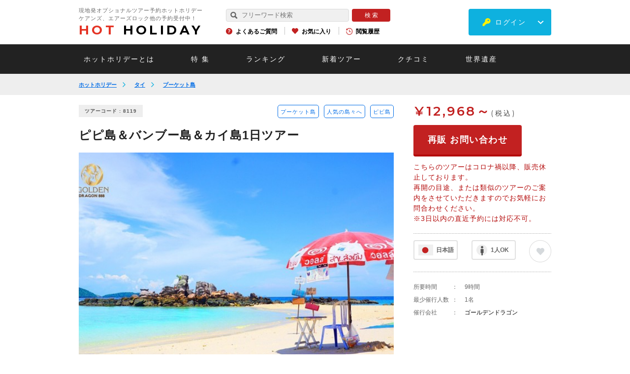

--- FILE ---
content_type: text/html; charset=utf-8
request_url: https://www.hotholiday.jp/products/id/8119/
body_size: 28478
content:
<!DOCTYPE html>
<html lang="ja" dir="ltr">
<head>
<!-- Google Tag Manager 20231009 -->
<script>(function(w,d,s,l,i){w[l]=w[l]||[];w[l].push({'gtm.start':
new Date().getTime(),event:'gtm.js'});var f=d.getElementsByTagName(s)[0],
j=d.createElement(s),dl=l!='dataLayer'?'&l='+l:'';j.async=true;j.src=
'https://www.googletagmanager.com/gtm.js?id='+i+dl;f.parentNode.insertBefore(j,f);
})(window,document,'script','dataLayer','GTM-KP46PF9C');</script>
<!-- End Google Tag Manager -->
<!-- Google Tag Manager -->
<script>(function(w,d,s,l,i){w[l]=w[l]||[];w[l].push({'gtm.start':
new Date().getTime(),event:'gtm.js'});var f=d.getElementsByTagName(s)[0],
j=d.createElement(s),dl=l!='dataLayer'?'&l='+l:'';j.async=true;j.src=
'https://www.googletagmanager.com/gtm.js?id='+i+dl;f.parentNode.insertBefore(j,f);
})(window,document,'script','dataLayer','GTM-WJLHGLJ');</script>
<!-- End Google Tag Manager -->
<!-- LINE Tag Base Code --> <!-- Do Not Modify --> <script> (function(g,d,o){ g._ltq=g._ltq||[];g._lt=g._lt||function(){g._ltq.push(arguments)}; var h=location.protocol==='https:'?'https://d.line-scdn.net':'http://d.line-cdn.net'; var s=d.createElement('script');s.async=1; s.src=o||h+'/n/line_tag/public/release/v1/lt.js'; var t=d.getElementsByTagName('script')[0];t.parentNode.insertBefore(s,t); })(window, document); _lt('init', { customerType: 'lap', tagId: '64d5edc5-e937-4792-a22a-f364635963c0' }); _lt('send', 'pv', ['64d5edc5-e937-4792-a22a-f364635963c0']); </script> <noscript> <img height="1" width="1" style="display:none" src="https://tr.line.me/tag.gif?c_t=lap&t_id=64d5edc5-e937-4792-a22a-f364635963c0&e=pv&noscript=1" /> </noscript> <!-- End LINE Tag Base Code -->
<meta name="viewport" content="width=device-width, initial-scale=1, minimum-scale=1.0, maximum-scale=10.0, user-scalable=no">
<meta name="copyright" content="Copyright (c) Hotholiday Inc., All Rights Reserved." />
<meta name="author" content="Hotholiday" />
<meta http-equiv="Content-Type" content="text/html; charset=utf-8" />
<meta http-equiv="Content-Script-Type" content="text/javascript" />
<meta http-equiv="Content-Style-Type" content="text/css" />
<meta http-equiv="imagetoolbar" content="no" />
<meta name="robots" content="index,follow" />
<meta name="robots" content="noydir,noodp" />
<meta name="keywords" content="ピピ島＆バンブー島＆カイ島1日ツアー,観光,オプショナルツアー,現地ツアー,予約,ピピ島,バンブー島,カイ島,プーケットオプショナルツアー" />
<meta name="description" content="ピピ島、バンブー島、カイ島を1日で満喫できる贅沢なツアー" />
<meta property="og:title" content="ピピ島＆バンブー島＆カイ島1日ツアー" />
<meta property="og:type" content="article" />
<meta property="og:url" content="https://www.hotholiday.jp/products/id/8119/" />
<meta property="og:locale" content="ja_JP" />
<meta property="og:image" content="https://www.hotholiday.jp/contents/product/280_210/8119.jpg" />
<meta property="og:site_name" content="ホットホリデー" />
<meta property="og:description" content="1日でピピ島、バンブー島、カイ島を満喫する贅沢なツアー" />
<title>ピピ島＆バンブー島＆カイ島1日ツアー|ホットホリデー</title>
<link rel="canonical" href="https://www.hotholiday.jp/products/id/8119/" />
<link rel="shortcut icon" type="image/x-icon" href="/favicon.ico" />
<link rel="apple-touch-icon" href="/apple-touch-icon.png">
<script src="https://ajax.googleapis.com/ajax/libs/jquery/2.1.3/jquery.min.js"></script>
<script type="text/javascript" src="/js/slick.js"></script>
<script type="text/javascript" src="/js/tinybox.js"></script>
<script type="text/javascript" src="/js/jquery.tinyTips.js"></script>
<script type="text/JavaScript" src="/js/const.js"></script>
<script type="text/javascript" src="https://d37c6ksue6vtl3.cloudfront.net/js/common_2/common_lib.js"></script>
<script type="text/javascript" src="https://d37c6ksue6vtl3.cloudfront.net/js/common_2/common.js?ver=20251207092324"></script>
<style>
/*!
* jquery-drawer v3.2.2
* Flexible drawer menu using jQuery, iScroll and CSS.
* http://git.blivesta.com/drawer
* License : MIT
* Author : blivesta <design@blivesta.com> (http://blivesta.com/)
*/
.drawer-open{overflow:hidden!important}.drawer-nav{position:fixed;z-index:2;top:0;overflow:hidden;width:16.25rem;height:100%;color:#222;background-color:#fff}.drawer-brand{font-size:1.5rem;font-weight:700;line-height:3.75rem;display:block;padding-right:.75rem;padding-left:.75rem;text-decoration:none;color:#222}.drawer-menu{margin:0;padding:0;list-style:none}.drawer-menu-item{font-size:1rem;display:block;padding:.75rem;text-decoration:none;color:#222}.drawer-menu-item:hover{text-decoration:underline;color:#555;background-color:transparent}.drawer-overlay{position:fixed;z-index:1;top:0;left:0;display:none;width:100%;height:100%;background-color:rgba(0,0,0,.2)}.drawer-open .drawer-overlay{display:block}.drawer--top .drawer-nav{top:-100%;left:0;width:100%;height:auto;max-height:100%;-webkit-transition:top .6s cubic-bezier(.19,1,.22,1);transition:top .6s cubic-bezier(.19,1,.22,1)}.drawer--top.drawer-open .drawer-nav{top:0}.drawer--top .drawer-hamburger,.drawer--top.drawer-open .drawer-hamburger{right:0}.drawer--left .drawer-nav{left:-86.66%;-webkit-transition:left .6s cubic-bezier(.19,1,.22,1);transition:left .6s cubic-bezier(.19,1,.22,1)}.drawer--left .drawer-hamburger,.drawer--left.drawer-open .drawer-nav,.drawer--left.drawer-open .drawer-navbar .drawer-hamburger{left:0}.drawer--left.drawer-open .drawer-hamburger{left:96%;}.drawer--right .drawer-nav{right:-16.25rem;-webkit-transition:right .6s cubic-bezier(.19,1,.22,1);transition:right .6s cubic-bezier(.19,1,.22,1)}.drawer--right .drawer-hamburger,.drawer--right.drawer-open .drawer-nav,.drawer--right.drawer-open .drawer-navbar .drawer-hamburger{right:0}.drawer--right.drawer-open .drawer-hamburger{right:16.25rem}.drawer-hamburger{position:fixed;z-index:4;top:0;display:block;box-sizing:content-box;width:2rem;padding:0;padding:18px .75rem 30px;-webkit-transition:all .6s cubic-bezier(.19,1,.22,1);transition:all .6s cubic-bezier(.19,1,.22,1);-webkit-transform:translateZ(0);transform:translateZ(0);border:0;outline:0;background-color:transparent}.drawer-hamburger:hover{cursor:pointer;background-color:transparent}.drawer-hamburger-icon{position:relative;display:block;margin-top:10px}.drawer-hamburger-icon,.drawer-hamburger-icon:after,.drawer-hamburger-icon:before{width:100%;height:2px;-webkit-transition:all .6s cubic-bezier(.19,1,.22,1);transition:all .6s cubic-bezier(.19,1,.22,1);background-color:#222}.drawer-hamburger-icon:after,.drawer-hamburger-icon:before{position:absolute;top:-10px;left:0;content:" "}.drawer-hamburger-icon:after{top:10px}.drawer-open .drawer-hamburger-icon{background-color:transparent}.drawer-open .drawer-hamburger-icon:after,.drawer-open .drawer-hamburger-icon:before{top:0}.drawer-open .drawer-hamburger-icon:before{-webkit-transform:rotate(45deg);transform:rotate(45deg)}.drawer-open .drawer-hamburger-icon:after{-webkit-transform:rotate(-45deg);transform:rotate(-45deg)}.sr-only{position:absolute;overflow:hidden;clip:rect(0,0,0,0);width:1px;height:1px;margin:-1px;padding:0;border:0}.sr-only-focusable:active,.sr-only-focusable:focus{position:static;overflow:visible;clip:auto;width:auto;height:auto;margin:0}.drawer--sidebar,.drawer--sidebar .drawer-contents{background-color:#fff}@media (min-width:64em){.drawer--sidebar .drawer-hamburger{display:none;visibility:hidden}.drawer--sidebar .drawer-nav{display:block;-webkit-transform:none;transform:none;position:fixed;width:12.5rem;height:100%}.drawer--sidebar.drawer--left .drawer-nav{left:0;border-right:1px solid #ddd}.drawer--sidebar.drawer--left .drawer-contents{margin-left:12.5rem}.drawer--sidebar.drawer--right .drawer-nav{right:0;border-left:1px solid #ddd}.drawer--sidebar.drawer--right .drawer-contents{margin-right:12.5rem}.drawer--sidebar .drawer-container{max-width:48rem}}@media (min-width:75em){.drawer--sidebar .drawer-nav{width:16.25rem}.drawer--sidebar.drawer--left .drawer-contents{margin-left:16.25rem}.drawer--sidebar.drawer--right .drawer-contents{margin-right:16.25rem}.drawer--sidebar .drawer-container{max-width:60rem}}.drawer--navbarTopGutter{padding-top:3.75rem}.drawer-navbar .drawer-navbar-header{border-bottom:1px solid #ddd;background-color:#fff}.drawer-navbar{z-index:3;top:0;width:100%}.drawer-navbar--fixed{position:fixed}.drawer-navbar-header{position:relative;z-index:3;box-sizing:border-box;width:100%;height:3.75rem;padding:0 .75rem;text-align:center}.drawer-navbar .drawer-brand{line-height:3.75rem;display:inline-block;padding-top:0;padding-bottom:0;text-decoration:none}.drawer-navbar .drawer-brand:hover{background-color:transparent}.drawer-navbar .drawer-nav{padding-top:3.75rem}.drawer-navbar .drawer-menu{padding-bottom:7.5rem}@media (min-width:64em){.drawer-navbar{height:3.75rem;border-bottom:1px solid #ddd;background-color:#fff}.drawer-navbar .drawer-navbar-header{position:relative;display:block;float:left;width:auto;padding:0;border:0}.drawer-navbar .drawer-menu--right{float:right}.drawer-navbar .drawer-menu li{float:left}.drawer-navbar .drawer-menu-item{line-height:3.75rem;padding-top:0;padding-bottom:0}.drawer-navbar .drawer-hamburger{display:none}.drawer-navbar .drawer-nav{position:relative;left:0;overflow:visible;width:auto;height:3.75rem;padding-top:0;-webkit-transform:translateZ(0);transform:translateZ(0)}.drawer-navbar .drawer-menu{padding:0}.drawer-navbar .drawer-dropdown-menu{position:absolute;width:16.25rem;border:1px solid #ddd}.drawer-navbar .drawer-dropdown-menu-item{padding-left:.75rem}}.drawer-dropdown-menu{display:none;box-sizing:border-box;width:100%;margin:0;padding:0;background-color:#fff}.drawer-dropdown-menu>li{width:100%;list-style:none}.drawer-dropdown-menu-item{line-height:3.75rem;display:block;padding:0;padding-right:.75rem;padding-left:1.5rem;text-decoration:none;color:#222}.drawer-dropdown-menu-item:hover{text-decoration:underline;color:#555;background-color:transparent}.drawer-dropdown.open>.drawer-dropdown-menu{display:block}.drawer-dropdown .drawer-caret{display:inline-block;width:0;height:0;margin-left:4px;-webkit-transition:opacity .2s ease,-webkit-transform .2s ease;transition:opacity .2s ease,-webkit-transform .2s ease;transition:transform .2s ease,opacity .2s ease;transition:transform .2s ease,opacity .2s ease,-webkit-transform .2s ease;-webkit-transform:rotate(0deg);transform:rotate(0deg);vertical-align:middle;border-top:4px solid;border-right:4px solid transparent;border-left:4px solid transparent}.drawer-dropdown.open .drawer-caret{-webkit-transform:rotate(180deg);transform:rotate(180deg)}.drawer-container{margin-right:auto;margin-left:auto}@media (min-width:64em){.drawer-container{max-width:60rem}}@media (min-width:75em){.drawer-container{max-width:70rem}}#colorbox, #cboxOverlay, #cboxWrapper{position:absolute;top:0;left:0;z-index:9999;overflow:visible !important;-webkit-transform:translate3d(0,0,0);}
#cboxWrapper{max-width:none;}
#cboxOverlay{position:fixed;width:100%;height:100%;}
#cboxMiddleLeft, #cboxBottomLeft{clear:left;}
#cboxContent{position:relative;}
#cboxLoadedContent{overflow:auto;-webkit-overflow-scrolling:touch;}
#cboxTitle{margin:0;}
#cboxLoadingOverlay, #cboxLoadingGraphic{position:absolute;top:0;left:0;width:100%;height:100%;}
#cboxPrevious, #cboxNext, #cboxClose, #cboxSlideshow{cursor:pointer;}
.cboxPhoto{float:left;margin:auto;border:0;display:block;max-width:none;-ms-interpolation-mode:bicubic;}
.cboxIframe{width:100%;height:100%;display:block;border:0;padding:0;margin:0;}
#colorbox, #cboxContent, #cboxLoadedContent{box-sizing:content-box;-moz-box-sizing:content-box;-webkit-box-sizing:content-box;}
#cboxOverlay{background:#000;opacity:0.9;filter:alpha(opacity = 90);}
#colorbox{outline:0;}
#cboxContent{background:#FFF;overflow:visible;padding:20px;}
.cboxIframe{background:#fff;}
#cboxError{padding:50px;border:1px solid #ccc;}
#cboxTitle{position:absolute;bottom:4px;left:0;text-align:center;width:100%;color:#949494;}
#cboxCurrent{position:absolute;bottom:4px;left:58px;color:#949494;}
#cboxLoadingOverlay{background:url(/images/common_2/loading_background.png) no-repeat center center;}
#cboxLoadingGraphic{background:url(/images/common_2/loading.gif) no-repeat center center;}
#cboxPrevious, #cboxNext, #cboxSlideshow, #cboxClose{border:0;padding:0;margin:0;overflow:visible;width:auto;background:none;}
#cboxPrevious:active, #cboxNext:active, #cboxSlideshow:active, #cboxClose:active{outline:0;}
#cboxSlideshow{position:absolute;bottom:4px;right:30px;color:#0092ef;}
#cboxPrevious{position:absolute;bottom:0;left:0;background:url(/images/common_2/controls.png) no-repeat -75px 0;width:25px;height:25px;text-indent:-9999px;}
#cboxPrevious:hover{background-position:-75px -25px;}
#cboxNext{position:absolute;bottom:0;left:27px;background:url(/images/common_2/controls.png) no-repeat -50px 0;width:25px;height:25px;text-indent:-9999px;}
#cboxNext:hover{background-position:-50px -25px;}
#cboxClose{position:absolute;bottom:-90px;left:0;right:0;margin:auto;background-image:url(/images/telephone/btn_close.png);background-size:220px 57px;background-repeat:no-repeat;width:220px;height:57px;text-indent:-9999px;}
.cboxIE #cboxTopLeft,
.cboxIE #cboxTopCenter,
.cboxIE #cboxTopRight,
.cboxIE #cboxBottomLeft,
.cboxIE #cboxBottomCenter,
.cboxIE #cboxBottomRight,
.cboxIE #cboxMiddleLeft,
.cboxIE #cboxMiddleRight{filter:progid:DXImageTransform.Microsoft.gradient(startColorstr=#00FFFFFF,endColorstr=#00FFFFFF);}
@media screen and (max-width:768px){#cboxContent{padding:10px;}
#cboxClose{position:absolute;bottom:-90px;left:0;right:0;margin:auto;background-image:url(/images/telephone/btn_close_sp.png);background-size:170px 53px;background-repeat:no-repeat;width:170px;height:53px;text-indent:-9999px;}
}@charset "UTF-8";
/*
html5doctor.com Reset Stylesheet
v1.4
2009-07-27
Author: Richard Clark - http://richclarkdesign.com
*/
html, body, div, span, object, iframe,
h1, h2, h3, h4, h5, h6, p, blockquote, pre,
abbr, address, cite, code,
del, dfn, em, img, ins, kbd, q, samp,
small, strong, sub, sup, var,
b, i,
dl, dt, dd, ol, ul, li,
fieldset, form, label, legend,
table, caption, tbody, tfoot, thead, tr, th, td,
article, aside, dialog, figure, footer, header,
hgroup, menu, nav, section,
time, mark, audio, video {
margin:0;
padding:0;
border:0;
outline:0;
font-size:100%;
vertical-align:baseline;
background:transparent;
}
body {
line-height:1;
}
article, aside, dialog, figure, footer, header,
hgroup, nav, section {
display:block;
}
ul,ol {
list-style:none;
}
blockquote, q {
quotes:none;
}
blockquote:before, blockquote:after,
q:before, q:after {
content:'';
content:none;
}
a {
margin:0;
padding:0;
border:0;
font-size:100%;
vertical-align:baseline;
background:transparent;
}
ins {
background-color:#ff9;
color:#000;
text-decoration:none;
}
mark {
background-color:#ff9;
color:#000;
font-style:italic;
font-weight:bold;
}
del {
text-decoration: line-through;
}
abbr[title], dfn[title] {
}
table {
border-collapse:collapse;
border-spacing:0;
}
hr {
display:block;
height:1px;
border:0;
border-top:1px solid #cccccc;
margin:1em 0;
padding:0;
}
input, select {
vertical-align:middle;
}@charset "UTF-8";
/*-----------------------------------------------------------
margin setting
-----------------------------------------------------------*/
/*--padding-top--*/
.pt0 { padding-top:0px !important; }
.pt1 { padding-top:1px !important; }
.pt2 { padding-top:2px !important; }
.pt3 { padding-top:3px !important; }
.pt4 { padding-top:4px !important; }
.pt5 { padding-top:5px !important; }
.pt6 { padding-top:6px !important; }
.pt7 { padding-top:7px !important; }
.pt8 { padding-top:8px !important; }
.pt9 { padding-top:9px !important; }
.pt10 { padding-top:10px !important; }
.pt11 { padding-top:11px !important; }
.pt12 { padding-top:12px !important; }
.pt13 { padding-top:13px !important; }
.pt14 { padding-top:14px !important; }
.pt15 { padding-top:15px !important; }
.pt16 { padding-top:16px !important; }
.pt17 { padding-top:17px !important; }
.pt18 { padding-top:18px !important; }
.pt19 { padding-top:19px !important; }
.pt20 { padding-top:20px !important; }
.pt21 { padding-top:21px !important; }
.pt22 { padding-top:22px !important; }
.pt23 { padding-top:23px !important; }
.pt24 { padding-top:24px !important; }
.pt25 { padding-top:25px !important; }
.pt26 { padding-top:26px !important; }
.pt27 { padding-top:27px !important; }
.pt28 { padding-top:28px !important; }
.pt29 { padding-top:29px !important; }
.pt30 { padding-top:30px !important; }
.pt31 { padding-top:31px !important; }
.pt32 { padding-top:32px !important; }
.pt33 { padding-top:33px !important; }
.pt34 { padding-top:34px !important; }
.pt35 { padding-top:35px !important; }
.pt36 { padding-top:36px !important; }
.pt37 { padding-top:37px !important; }
.pt38 { padding-top:38px !important; }
.pt39 { padding-top:39px !important; }
.pt40 { padding-top:40px !important; }
.pt41 { padding-top:41px !important; }
.pt42 { padding-top:42px !important; }
.pt43 { padding-top:43px !important; }
.pt44 { padding-top:44px !important; }
.pt45 { padding-top:45px !important; }
.pt46 { padding-top:46px !important; }
.pt47 { padding-top:47px !important; }
.pt48 { padding-top:48px !important; }
.pt49 { padding-top:49px !important; }
.pt50 { padding-top:50px !important; }
.pt51 { padding-top:51px !important; }
.pt52 { padding-top:52px !important; }
.pt53 { padding-top:53px !important; }
.pt54 { padding-top:54px !important; }
.pt55 { padding-top:55px !important; }
.pt56 { padding-top:56px !important; }
.pt57 { padding-top:57px !important; }
.pt58 { padding-top:58px !important; }
.pt59 { padding-top:59px !important; }
.pt60 { padding-top:60px !important; }
.pt61 { padding-top:61px !important; }
.pt62 { padding-top:62px !important; }
.pt63 { padding-top:63px !important; }
.pt64 { padding-top:64px !important; }
.pt65 { padding-top:65px !important; }
.pt66 { padding-top:66px !important; }
.pt67 { padding-top:67px !important; }
.pt68 { padding-top:68px !important; }
.pt69 { padding-top:69px !important; }
.pt70 { padding-top:70px !important; }
.pt71 { padding-top:71px !important; }
.pt72 { padding-top:72px !important; }
.pt73 { padding-top:73px !important; }
.pt74 { padding-top:74px !important; }
.pt75 { padding-top:75px !important; }
.pt76 { padding-top:76px !important; }
.pt77 { padding-top:77px !important; }
.pt78 { padding-top:78px !important; }
.pt79 { padding-top:79px !important; }
.pt80 { padding-top:80px !important; }
.pt81 { padding-top:81px !important; }
.pt82 { padding-top:82px !important; }
.pt83 { padding-top:83px !important; }
.pt84 { padding-top:84px !important; }
.pt85 { padding-top:85px !important; }
.pt86 { padding-top:86px !important; }
.pt87 { padding-top:87px !important; }
.pt88 { padding-top:88px !important; }
.pt89 { padding-top:89px !important; }
.pt90 { padding-top:90px !important; }
.pt91 { padding-top:91px !important; }
.pt92 { padding-top:92px !important; }
.pt93 { padding-top:93px !important; }
.pt94 { padding-top:94px !important; }
.pt95 { padding-top:95px !important; }
.pt96 { padding-top:96px !important; }
.pt97 { padding-top:97px !important; }
.pt98 { padding-top:98px !important; }
.pt99 { padding-top:99px !important; }
.pt100 { padding-top:100px !important; }
/*--padding-right--*/
.pr0 { padding-right:0px !important; }
.pr1 { padding-right:1px !important; }
.pr2 { padding-right:2px !important; }
.pr3 { padding-right:3px !important; }
.pr4 { padding-right:4px !important; }
.pr5 { padding-right:5px !important; }
.pr6 { padding-right:6px !important; }
.pr7 { padding-right:7px !important; }
.pr8 { padding-right:8px !important; }
.pr9 { padding-right:9px !important; }
.pr10 { padding-right:10px !important; }
.pr11 { padding-right:11px !important; }
.pr12 { padding-right:12px !important; }
.pr13 { padding-right:13px !important; }
.pr14 { padding-right:14px !important; }
.pr15 { padding-right:15px !important; }
.pr16 { padding-right:16px !important; }
.pr17 { padding-right:17px !important; }
.pr18 { padding-right:18px !important; }
.pr19 { padding-right:19px !important; }
.pr20 { padding-right:20px !important; }
.pr21 { padding-right:21px !important; }
.pr22 { padding-right:22px !important; }
.pr23 { padding-right:23px !important; }
.pr24 { padding-right:24px !important; }
.pr25 { padding-right:25px !important; }
.pr26 { padding-right:26px !important; }
.pr27 { padding-right:27px !important; }
.pr28 { padding-right:28px !important; }
.pr29 { padding-right:29px !important; }
.pr30 { padding-right:30px !important; }
.pr31 { padding-right:31px !important; }
.pr32 { padding-right:32px !important; }
.pr33 { padding-right:33px !important; }
.pr34 { padding-right:34px !important; }
.pr35 { padding-right:35px !important; }
.pr36 { padding-right:36px !important; }
.pr37 { padding-right:37px !important; }
.pr38 { padding-right:38px !important; }
.pr39 { padding-right:39px !important; }
.pr40 { padding-right:40px !important; }
.pr41 { padding-right:41px !important; }
.pr42 { padding-right:42px !important; }
.pr43 { padding-right:43px !important; }
.pr44 { padding-right:44px !important; }
.pr45 { padding-right:45px !important; }
.pr46 { padding-right:46px !important; }
.pr47 { padding-right:47px !important; }
.pr48 { padding-right:48px !important; }
.pr49 { padding-right:49px !important; }
.pr50 { padding-right:50px !important; }
.pr51 { padding-right:51px !important; }
.pr52 { padding-right:52px !important; }
.pr53 { padding-right:53px !important; }
.pr54 { padding-right:54px !important; }
.pr55 { padding-right:55px !important; }
.pr56 { padding-right:56px !important; }
.pr57 { padding-right:57px !important; }
.pr58 { padding-right:58px !important; }
.pr59 { padding-right:59px !important; }
.pr60 { padding-right:60px !important; }
.pr61 { padding-right:61px !important; }
.pr62 { padding-right:62px !important; }
.pr63 { padding-right:63px !important; }
.pr64 { padding-right:64px !important; }
.pr65 { padding-right:65px !important; }
.pr66 { padding-right:66px !important; }
.pr67 { padding-right:67px !important; }
.pr68 { padding-right:68px !important; }
.pr69 { padding-right:69px !important; }
.pr70 { padding-right:70px !important; }
.pr71 { padding-right:71px !important; }
.pr72 { padding-right:72px !important; }
.pr73 { padding-right:73px !important; }
.pr74 { padding-right:74px !important; }
.pr75 { padding-right:75px !important; }
.pr76 { padding-right:76px !important; }
.pr77 { padding-right:77px !important; }
.pr78 { padding-right:78px !important; }
.pr79 { padding-right:79px !important; }
.pr80 { padding-right:80px !important; }
.pr81 { padding-right:81px !important; }
.pr82 { padding-right:82px !important; }
.pr83 { padding-right:83px !important; }
.pr84 { padding-right:84px !important; }
.pr85 { padding-right:85px !important; }
.pr86 { padding-right:86px !important; }
.pr87 { padding-right:87px !important; }
.pr88 { padding-right:88px !important; }
.pr89 { padding-right:89px !important; }
.pr90 { padding-right:90px !important; }
.pr91 { padding-right:91px !important; }
.pr92 { padding-right:92px !important; }
.pr93 { padding-right:93px !important; }
.pr94 { padding-right:94px !important; }
.pr95 { padding-right:95px !important; }
.pr96 { padding-right:96px !important; }
.pr97 { padding-right:97px !important; }
.pr98 { padding-right:98px !important; }
.pr99 { padding-right:99px !important; }
.pr100 { padding-right:100px !important; }
/*--padding-bottom--*/
.pb0 { padding-bottom:0px !important; }
.pb1 { padding-bottom:1px !important; }
.pb2 { padding-bottom:2px !important; }
.pb3 { padding-bottom:3px !important; }
.pb4 { padding-bottom:4px !important; }
.pb5 { padding-bottom:5px !important; }
.pb6 { padding-bottom:6px !important; }
.pb7 { padding-bottom:7px !important; }
.pb8 { padding-bottom:8px !important; }
.pb9 { padding-bottom:9px !important; }
.pb10 { padding-bottom:10px !important; }
.pb11 { padding-bottom:11px !important; }
.pb12 { padding-bottom:12px !important; }
.pb13 { padding-bottom:13px !important; }
.pb14 { padding-bottom:14px !important; }
.pb15 { padding-bottom:15px !important; }
.pb16 { padding-bottom:16px !important; }
.pb17 { padding-bottom:17px !important; }
.pb18 { padding-bottom:18px !important; }
.pb19 { padding-bottom:19px !important; }
.pb20 { padding-bottom:20px !important; }
.pb21 { padding-bottom:21px !important; }
.pb22 { padding-bottom:22px !important; }
.pb23 { padding-bottom:23px !important; }
.pb24 { padding-bottom:24px !important; }
.pb25 { padding-bottom:25px !important; }
.pb26 { padding-bottom:26px !important; }
.pb27 { padding-bottom:27px !important; }
.pb28 { padding-bottom:28px !important; }
.pb29 { padding-bottom:29px !important; }
.pb30 { padding-bottom:30px !important; }
.pb31 { padding-bottom:31px !important; }
.pb32 { padding-bottom:32px !important; }
.pb33 { padding-bottom:33px !important; }
.pb34 { padding-bottom:34px !important; }
.pb35 { padding-bottom:35px !important; }
.pb36 { padding-bottom:36px !important; }
.pb37 { padding-bottom:37px !important; }
.pb38 { padding-bottom:38px !important; }
.pb39 { padding-bottom:39px !important; }
.pb40 { padding-bottom:40px !important; }
.pb41 { padding-bottom:41px !important; }
.pb42 { padding-bottom:42px !important; }
.pb43 { padding-bottom:43px !important; }
.pb44 { padding-bottom:44px !important; }
.pb45 { padding-bottom:45px !important; }
.pb46 { padding-bottom:46px !important; }
.pb47 { padding-bottom:47px !important; }
.pb48 { padding-bottom:48px !important; }
.pb49 { padding-bottom:49px !important; }
.pb50 { padding-bottom:50px !important; }
.pb51 { padding-bottom:51px !important; }
.pb52 { padding-bottom:52px !important; }
.pb53 { padding-bottom:53px !important; }
.pb54 { padding-bottom:54px !important; }
.pb55 { padding-bottom:55px !important; }
.pb56 { padding-bottom:56px !important; }
.pb57 { padding-bottom:57px !important; }
.pb58 { padding-bottom:58px !important; }
.pb59 { padding-bottom:59px !important; }
.pb60 { padding-bottom:60px !important; }
.pb61 { padding-bottom:61px !important; }
.pb62 { padding-bottom:62px !important; }
.pb63 { padding-bottom:63px !important; }
.pb64 { padding-bottom:64px !important; }
.pb65 { padding-bottom:65px !important; }
.pb66 { padding-bottom:66px !important; }
.pb67 { padding-bottom:67px !important; }
.pb68 { padding-bottom:68px !important; }
.pb69 { padding-bottom:69px !important; }
.pb70 { padding-bottom:70px !important; }
.pb71 { padding-bottom:71px !important; }
.pb72 { padding-bottom:72px !important; }
.pb73 { padding-bottom:73px !important; }
.pb74 { padding-bottom:74px !important; }
.pb75 { padding-bottom:75px !important; }
.pb76 { padding-bottom:76px !important; }
.pb77 { padding-bottom:77px !important; }
.pb78 { padding-bottom:78px !important; }
.pb79 { padding-bottom:79px !important; }
.pb80 { padding-bottom:80px !important; }
.pb81 { padding-bottom:81px !important; }
.pb82 { padding-bottom:82px !important; }
.pb83 { padding-bottom:83px !important; }
.pb84 { padding-bottom:84px !important; }
.pb85 { padding-bottom:85px !important; }
.pb86 { padding-bottom:86px !important; }
.pb87 { padding-bottom:87px !important; }
.pb88 { padding-bottom:88px !important; }
.pb89 { padding-bottom:89px !important; }
.pb90 { padding-bottom:90px !important; }
.pb91 { padding-bottom:91px !important; }
.pb92 { padding-bottom:92px !important; }
.pb93 { padding-bottom:93px !important; }
.pb94 { padding-bottom:94px !important; }
.pb95 { padding-bottom:95px !important; }
.pb96 { padding-bottom:96px !important; }
.pb97 { padding-bottom:97px !important; }
.pb98 { padding-bottom:98px !important; }
.pb99 { padding-bottom:99px !important; }
.pb100 { padding-bottom:100px !important; }
/*--padding-left--*/
.pl0 { padding-left:0px !important; }
.pl1 { padding-left:1px !important; }
.pl2 { padding-left:2px !important; }
.pl3 { padding-left:3px !important; }
.pl4 { padding-left:4px !important; }
.pl5 { padding-left:5px !important; }
.pl6 { padding-left:6px !important; }
.pl7 { padding-left:7px !important; }
.pl8 { padding-left:8px !important; }
.pl9 { padding-left:9px !important; }
.pl10 { padding-left:10px !important; }
.pl11 { padding-left:11px !important; }
.pl12 { padding-left:12px !important; }
.pl13 { padding-left:13px !important; }
.pl14 { padding-left:14px !important; }
.pl15 { padding-left:15px !important; }
.pl16 { padding-left:16px !important; }
.pl17 { padding-left:17px !important; }
.pl18 { padding-left:18px !important; }
.pl19 { padding-left:19px !important; }
.pl20 { padding-left:20px !important; }
.pl21 { padding-left:21px !important; }
.pl22 { padding-left:22px !important; }
.pl23 { padding-left:23px !important; }
.pl24 { padding-left:24px !important; }
.pl25 { padding-left:25px !important; }
.pl26 { padding-left:26px !important; }
.pl27 { padding-left:27px !important; }
.pl28 { padding-left:28px !important; }
.pl29 { padding-left:29px !important; }
.pl30 { padding-left:30px !important; }
.pl31 { padding-left:31px !important; }
.pl32 { padding-left:32px !important; }
.pl33 { padding-left:33px !important; }
.pl34 { padding-left:34px !important; }
.pl35 { padding-left:35px !important; }
.pl36 { padding-left:36px !important; }
.pl37 { padding-left:37px !important; }
.pl38 { padding-left:38px !important; }
.pl39 { padding-left:39px !important; }
.pl40 { padding-left:40px !important; }
.pl41 { padding-left:41px !important; }
.pl42 { padding-left:42px !important; }
.pl43 { padding-left:43px !important; }
.pl44 { padding-left:44px !important; }
.pl45 { padding-left:45px !important; }
.pl46 { padding-left:46px !important; }
.pl47 { padding-left:47px !important; }
.pl48 { padding-left:48px !important; }
.pl49 { padding-left:49px !important; }
.pl50 { padding-left:50px !important; }
.pl51 { padding-left:51px !important; }
.pl52 { padding-left:52px !important; }
.pl53 { padding-left:53px !important; }
.pl54 { padding-left:54px !important; }
.pl55 { padding-left:55px !important; }
.pl56 { padding-left:56px !important; }
.pl57 { padding-left:57px !important; }
.pl58 { padding-left:58px !important; }
.pl59 { padding-left:59px !important; }
.pl60 { padding-left:60px !important; }
.pl61 { padding-left:61px !important; }
.pl62 { padding-left:62px !important; }
.pl63 { padding-left:63px !important; }
.pl64 { padding-left:64px !important; }
.pl65 { padding-left:65px !important; }
.pl66 { padding-left:66px !important; }
.pl67 { padding-left:67px !important; }
.pl68 { padding-left:68px !important; }
.pl69 { padding-left:69px !important; }
.pl70 { padding-left:70px !important; }
.pl71 { padding-left:71px !important; }
.pl72 { padding-left:72px !important; }
.pl73 { padding-left:73px !important; }
.pl74 { padding-left:74px !important; }
.pl75 { padding-left:75px !important; }
.pl76 { padding-left:76px !important; }
.pl77 { padding-left:77px !important; }
.pl78 { padding-left:78px !important; }
.pl79 { padding-left:79px !important; }
.pl80 { padding-left:80px !important; }
.pl81 { padding-left:81px !important; }
.pl82 { padding-left:82px !important; }
.pl83 { padding-left:83px !important; }
.pl84 { padding-left:84px !important; }
.pl85 { padding-left:85px !important; }
.pl86 { padding-left:86px !important; }
.pl87 { padding-left:87px !important; }
.pl88 { padding-left:88px !important; }
.pl89 { padding-left:89px !important; }
.pl90 { padding-left:90px !important; }
.pl91 { padding-left:91px !important; }
.pl92 { padding-left:92px !important; }
.pl93 { padding-left:93px !important; }
.pl94 { padding-left:94px !important; }
.pl95 { padding-left:95px !important; }
.pl96 { padding-left:96px !important; }
.pl97 { padding-left:97px !important; }
.pl98 { padding-left:98px !important; }
.pl99 { padding-left:99px !important; }
.pl100 { padding-left:100px !important; }
/*--margin-top--*/
.mt0 { margin-top:0px !important; }
.mt1 { margin-top:1px !important; }
.mt2 { margin-top:2px !important; }
.mt3 { margin-top:3px !important; }
.mt4 { margin-top:4px !important; }
.mt5 { margin-top:5px !important; }
.mt6 { margin-top:6px !important; }
.mt7 { margin-top:7px !important; }
.mt8 { margin-top:8px !important; }
.mt9 { margin-top:9px !important; }
.mt10 { margin-top:10px !important; }
.mt11 { margin-top:11px !important; }
.mt12 { margin-top:12px !important; }
.mt13 { margin-top:13px !important; }
.mt14 { margin-top:14px !important; }
.mt15 { margin-top:15px !important; }
.mt16 { margin-top:16px !important; }
.mt17 { margin-top:17px !important; }
.mt18 { margin-top:18px !important; }
.mt19 { margin-top:19px !important; }
.mt20 { margin-top:20px !important; }
.mt21 { margin-top:21px !important; }
.mt22 { margin-top:22px !important; }
.mt23 { margin-top:23px !important; }
.mt24 { margin-top:24px !important; }
.mt25 { margin-top:25px !important; }
.mt26 { margin-top:26px !important; }
.mt27 { margin-top:27px !important; }
.mt28 { margin-top:28px !important; }
.mt29 { margin-top:29px !important; }
.mt30 { margin-top:30px !important; }
.mt31 { margin-top:31px !important; }
.mt32 { margin-top:32px !important; }
.mt33 { margin-top:33px !important; }
.mt34 { margin-top:34px !important; }
.mt35 { margin-top:35px !important; }
.mt36 { margin-top:36px !important; }
.mt37 { margin-top:37px !important; }
.mt38 { margin-top:38px !important; }
.mt39 { margin-top:39px !important; }
.mt40 { margin-top:40px !important; }
.mt41 { margin-top:41px !important; }
.mt42 { margin-top:42px !important; }
.mt43 { margin-top:43px !important; }
.mt44 { margin-top:44px !important; }
.mt45 { margin-top:45px !important; }
.mt46 { margin-top:46px !important; }
.mt47 { margin-top:47px !important; }
.mt48 { margin-top:48px !important; }
.mt49 { margin-top:49px !important; }
.mt50 { margin-top:50px !important; }
.mt51 { margin-top:51px !important; }
.mt52 { margin-top:52px !important; }
.mt53 { margin-top:53px !important; }
.mt54 { margin-top:54px !important; }
.mt55 { margin-top:55px !important; }
.mt56 { margin-top:56px !important; }
.mt57 { margin-top:57px !important; }
.mt58 { margin-top:58px !important; }
.mt59 { margin-top:59px !important; }
.mt60 { margin-top:60px !important; }
.mt61 { margin-top:61px !important; }
.mt62 { margin-top:62px !important; }
.mt63 { margin-top:63px !important; }
.mt64 { margin-top:64px !important; }
.mt65 { margin-top:65px !important; }
.mt66 { margin-top:66px !important; }
.mt67 { margin-top:67px !important; }
.mt68 { margin-top:68px !important; }
.mt69 { margin-top:69px !important; }
.mt70 { margin-top:70px !important; }
.mt71 { margin-top:71px !important; }
.mt72 { margin-top:72px !important; }
.mt73 { margin-top:73px !important; }
.mt74 { margin-top:74px !important; }
.mt75 { margin-top:75px !important; }
.mt76 { margin-top:76px !important; }
.mt77 { margin-top:77px !important; }
.mt78 { margin-top:78px !important; }
.mt79 { margin-top:79px !important; }
.mt80 { margin-top:80px !important; }
.mt81 { margin-top:81px !important; }
.mt82 { margin-top:82px !important; }
.mt83 { margin-top:83px !important; }
.mt84 { margin-top:84px !important; }
.mt85 { margin-top:85px !important; }
.mt86 { margin-top:86px !important; }
.mt87 { margin-top:87px !important; }
.mt88 { margin-top:88px !important; }
.mt89 { margin-top:89px !important; }
.mt90 { margin-top:90px !important; }
.mt91 { margin-top:91px !important; }
.mt92 { margin-top:92px !important; }
.mt93 { margin-top:93px !important; }
.mt94 { margin-top:94px !important; }
.mt95 { margin-top:95px !important; }
.mt96 { margin-top:96px !important; }
.mt97 { margin-top:97px !important; }
.mt98 { margin-top:98px !important; }
.mt99 { margin-top:99px !important; }
.mt100 { margin-top:100px !important; }
/*--margin-right--*/
.mr0 { margin-right:0px !important; }
.mr1 { margin-right:1px !important; }
.mr2 { margin-right:2px !important; }
.mr3 { margin-right:3px !important; }
.mr4 { margin-right:4px !important; }
.mr5 { margin-right:5px !important; }
.mr6 { margin-right:6px !important; }
.mr7 { margin-right:7px !important; }
.mr8 { margin-right:8px !important; }
.mr9 { margin-right:9px !important; }
.mr10 { margin-right:10px !important; }
.mr11 { margin-right:11px !important; }
.mr12 { margin-right:12px !important; }
.mr13 { margin-right:13px !important; }
.mr14 { margin-right:14px !important; }
.mr15 { margin-right:15px !important; }
.mr16 { margin-right:16px !important; }
.mr17 { margin-right:17px !important; }
.mr18 { margin-right:18px !important; }
.mr19 { margin-right:19px !important; }
.mr20 { margin-right:20px !important; }
.mr21 { margin-right:21px !important; }
.mr22 { margin-right:22px !important; }
.mr23 { margin-right:23px !important; }
.mr24 { margin-right:24px !important; }
.mr25 { margin-right:25px !important; }
.mr26 { margin-right:26px !important; }
.mr27 { margin-right:27px !important; }
.mr28 { margin-right:28px !important; }
.mr29 { margin-right:29px !important; }
.mr30 { margin-right:30px !important; }
.mr31 { margin-right:31px !important; }
.mr32 { margin-right:32px !important; }
.mr33 { margin-right:33px !important; }
.mr34 { margin-right:34px !important; }
.mr35 { margin-right:35px !important; }
.mr36 { margin-right:36px !important; }
.mr37 { margin-right:37px !important; }
.mr38 { margin-right:38px !important; }
.mr39 { margin-right:39px !important; }
.mr40 { margin-right:40px !important; }
.mr41 { margin-right:41px !important; }
.mr42 { margin-right:42px !important; }
.mr43 { margin-right:43px !important; }
.mr44 { margin-right:44px !important; }
.mr45 { margin-right:45px !important; }
.mr46 { margin-right:46px !important; }
.mr47 { margin-right:47px !important; }
.mr48 { margin-right:48px !important; }
.mr49 { margin-right:49px !important; }
.mr50 { margin-right:50px !important; }
.mr51 { margin-right:51px !important; }
.mr52 { margin-right:52px !important; }
.mr53 { margin-right:53px !important; }
.mr54 { margin-right:54px !important; }
.mr55 { margin-right:55px !important; }
.mr56 { margin-right:56px !important; }
.mr57 { margin-right:57px !important; }
.mr58 { margin-right:58px !important; }
.mr59 { margin-right:59px !important; }
.mr60 { margin-right:60px !important; }
.mr61 { margin-right:61px !important; }
.mr62 { margin-right:62px !important; }
.mr63 { margin-right:63px !important; }
.mr64 { margin-right:64px !important; }
.mr65 { margin-right:65px !important; }
.mr66 { margin-right:66px !important; }
.mr67 { margin-right:67px !important; }
.mr68 { margin-right:68px !important; }
.mr69 { margin-right:69px !important; }
.mr70 { margin-right:70px !important; }
.mr71 { margin-right:71px !important; }
.mr72 { margin-right:72px !important; }
.mr73 { margin-right:73px !important; }
.mr74 { margin-right:74px !important; }
.mr75 { margin-right:75px !important; }
.mr76 { margin-right:76px !important; }
.mr77 { margin-right:77px !important; }
.mr78 { margin-right:78px !important; }
.mr79 { margin-right:79px !important; }
.mr80 { margin-right:80px !important; }
.mr81 { margin-right:81px !important; }
.mr82 { margin-right:82px !important; }
.mr83 { margin-right:83px !important; }
.mr84 { margin-right:84px !important; }
.mr85 { margin-right:85px !important; }
.mr86 { margin-right:86px !important; }
.mr87 { margin-right:87px !important; }
.mr88 { margin-right:88px !important; }
.mr89 { margin-right:89px !important; }
.mr90 { margin-right:90px !important; }
.mr91 { margin-right:91px !important; }
.mr92 { margin-right:92px !important; }
.mr93 { margin-right:93px !important; }
.mr94 { margin-right:94px !important; }
.mr95 { margin-right:95px !important; }
.mr96 { margin-right:96px !important; }
.mr97 { margin-right:97px !important; }
.mr98 { margin-right:98px !important; }
.mr99 { margin-right:99px !important; }
.mr100 { margin-right:100px !important; }
.mr105 { margin-right:105px !important; }
.mr107 { margin-right:107px !important; }
.mr109 { margin-right:109px !important; }
.mr115 { margin-right:115px !important; }
.mr200 { margin-right:200px !important; }
/*--margin-bottom--*/
.mb0 { margin-bottom:0px !important; }
.mb1 { margin-bottom:1px !important; }
.mb2 { margin-bottom:2px !important; }
.mb3 { margin-bottom:3px !important; }
.mb4 { margin-bottom:4px !important; }
.mb5 { margin-bottom:5px !important; }
.mb6 { margin-bottom:6px !important; }
.mb7 { margin-bottom:7px !important; }
.mb8 { margin-bottom:8px !important; }
.mb9 { margin-bottom:9px !important; }
.mb10 { margin-bottom:10px !important; }
.mb11 { margin-bottom:11px !important; }
.mb12 { margin-bottom:12px !important; }
.mb13 { margin-bottom:13px !important; }
.mb14 { margin-bottom:14px !important; }
.mb15 { margin-bottom:15px !important; }
.mb16 { margin-bottom:16px !important; }
.mb17 { margin-bottom:17px !important; }
.mb18 { margin-bottom:18px !important; }
.mb19 { margin-bottom:19px !important; }
.mb20 { margin-bottom:20px !important; }
.mb21 { margin-bottom:21px !important; }
.mb22 { margin-bottom:22px !important; }
.mb23 { margin-bottom:23px !important; }
.mb24 { margin-bottom:24px !important; }
.mb25 { margin-bottom:25px !important; }
.mb26 { margin-bottom:26px !important; }
.mb27 { margin-bottom:27px !important; }
.mb28 { margin-bottom:28px !important; }
.mb29 { margin-bottom:29px !important; }
.mb30 { margin-bottom:30px !important; }
.mb31 { margin-bottom:31px !important; }
.mb32 { margin-bottom:32px !important; }
.mb33 { margin-bottom:33px !important; }
.mb34 { margin-bottom:34px !important; }
.mb35 { margin-bottom:35px !important; }
.mb36 { margin-bottom:36px !important; }
.mb37 { margin-bottom:37px !important; }
.mb38 { margin-bottom:38px !important; }
.mb39 { margin-bottom:39px !important; }
.mb40 { margin-bottom:40px !important; }
.mb41 { margin-bottom:41px !important; }
.mb42 { margin-bottom:42px !important; }
.mb43 { margin-bottom:43px !important; }
.mb44 { margin-bottom:44px !important; }
.mb45 { margin-bottom:45px !important; }
.mb46 { margin-bottom:46px !important; }
.mb47 { margin-bottom:47px !important; }
.mb48 { margin-bottom:48px !important; }
.mb49 { margin-bottom:49px !important; }
.mb50 { margin-bottom:50px !important; }
.mb51 { margin-bottom:51px !important; }
.mb52 { margin-bottom:52px !important; }
.mb53 { margin-bottom:53px !important; }
.mb54 { margin-bottom:54px !important; }
.mb55 { margin-bottom:55px !important; }
.mb56 { margin-bottom:56px !important; }
.mb57 { margin-bottom:57px !important; }
.mb58 { margin-bottom:58px !important; }
.mb59 { margin-bottom:59px !important; }
.mb60 { margin-bottom:60px !important; }
.mb61 { margin-bottom:61px !important; }
.mb62 { margin-bottom:62px !important; }
.mb63 { margin-bottom:63px !important; }
.mb64 { margin-bottom:64px !important; }
.mb65 { margin-bottom:65px !important; }
.mb66 { margin-bottom:66px !important; }
.mb67 { margin-bottom:67px !important; }
.mb68 { margin-bottom:68px !important; }
.mb69 { margin-bottom:69px !important; }
.mb70 { margin-bottom:70px !important; }
.mb71 { margin-bottom:71px !important; }
.mb72 { margin-bottom:72px !important; }
.mb73 { margin-bottom:73px !important; }
.mb74 { margin-bottom:74px !important; }
.mb75 { margin-bottom:75px !important; }
.mb76 { margin-bottom:76px !important; }
.mb77 { margin-bottom:77px !important; }
.mb78 { margin-bottom:78px !important; }
.mb79 { margin-bottom:79px !important; }
.mb80 { margin-bottom:80px !important; }
.mb81 { margin-bottom:81px !important; }
.mb82 { margin-bottom:82px !important; }
.mb83 { margin-bottom:83px !important; }
.mb84 { margin-bottom:84px !important; }
.mb85 { margin-bottom:85px !important; }
.mb86 { margin-bottom:86px !important; }
.mb87 { margin-bottom:87px !important; }
.mb88 { margin-bottom:88px !important; }
.mb89 { margin-bottom:89px !important; }
.mb90 { margin-bottom:90px !important; }
.mb91 { margin-bottom:91px !important; }
.mb92 { margin-bottom:92px !important; }
.mb93 { margin-bottom:93px !important; }
.mb94 { margin-bottom:94px !important; }
.mb95 { margin-bottom:95px !important; }
.mb96 { margin-bottom:96px !important; }
.mb97 { margin-bottom:97px !important; }
.mb98 { margin-bottom:98px !important; }
.mb99 { margin-bottom:99px !important; }
.mb100 { margin-bottom:100px !important; }
/*--margin-left--*/
.ml0 { margin-left:0px !important; }
.ml1 { margin-left:1px !important; }
.ml2 { margin-left:2px !important; }
.ml3 { margin-left:3px !important; }
.ml4 { margin-left:4px !important; }
.ml5 { margin-left:5px !important; }
.ml6 { margin-left:6px !important; }
.ml7 { margin-left:7px !important; }
.ml8 { margin-left:8px !important; }
.ml9 { margin-left:9px !important; }
.ml10 { margin-left:10px !important; }
.ml11 { margin-left:11px !important; }
.ml12 { margin-left:12px !important; }
.ml13 { margin-left:13px !important; }
.ml14 { margin-left:14px !important; }
.ml15 { margin-left:15px !important; }
.ml16 { margin-left:16px !important; }
.ml17 { margin-left:17px !important; }
.ml18 { margin-left:18px !important; }
.ml19 { margin-left:19px !important; }
.ml20 { margin-left:20px !important; }
.ml21 { margin-left:21px !important; }
.ml22 { margin-left:22px !important; }
.ml23 { margin-left:23px !important; }
.ml24 { margin-left:24px !important; }
.ml25 { margin-left:25px !important; }
.ml26 { margin-left:26px !important; }
.ml27 { margin-left:27px !important; }
.ml28 { margin-left:28px !important; }
.ml29 { margin-left:29px !important; }
.ml30 { margin-left:30px !important; }
.ml31 { margin-left:31px !important; }
.ml32 { margin-left:32px !important; }
.ml33 { margin-left:33px !important; }
.ml34 { margin-left:34px !important; }
.ml35 { margin-left:35px !important; }
.ml36 { margin-left:36px !important; }
.ml37 { margin-left:37px !important; }
.ml38 { margin-left:38px !important; }
.ml39 { margin-left:39px !important; }
.ml40 { margin-left:40px !important; }
.ml41 { margin-left:41px !important; }
.ml42 { margin-left:42px !important; }
.ml43 { margin-left:43px !important; }
.ml44 { margin-left:44px !important; }
.ml45 { margin-left:45px !important; }
.ml46 { margin-left:46px !important; }
.ml47 { margin-left:47px !important; }
.ml48 { margin-left:48px !important; }
.ml49 { margin-left:49px !important; }
.ml50 { margin-left:50px !important; }
.ml51 { margin-left:51px !important; }
.ml52 { margin-left:52px !important; }
.ml53 { margin-left:53px !important; }
.ml54 { margin-left:54px !important; }
.ml55 { margin-left:55px !important; }
.ml56 { margin-left:56px !important; }
.ml57 { margin-left:57px !important; }
.ml58 { margin-left:58px !important; }
.ml59 { margin-left:59px !important; }
.ml60 { margin-left:60px !important; }
.ml61 { margin-left:61px !important; }
.ml62 { margin-left:62px !important; }
.ml63 { margin-left:63px !important; }
.ml64 { margin-left:64px !important; }
.ml65 { margin-left:65px !important; }
.ml66 { margin-left:66px !important; }
.ml67 { margin-left:67px !important; }
.ml68 { margin-left:68px !important; }
.ml69 { margin-left:69px !important; }
.ml70 { margin-left:70px !important; }
.ml71 { margin-left:71px !important; }
.ml72 { margin-left:72px !important; }
.ml73 { margin-left:73px !important; }
.ml74 { margin-left:74px !important; }
.ml75 { margin-left:75px !important; }
.ml76 { margin-left:76px !important; }
.ml77 { margin-left:77px !important; }
.ml78 { margin-left:78px !important; }
.ml79 { margin-left:79px !important; }
.ml80 { margin-left:80px !important; }
.ml81 { margin-left:81px !important; }
.ml82 { margin-left:82px !important; }
.ml83 { margin-left:83px !important; }
.ml84 { margin-left:84px !important; }
.ml85 { margin-left:85px !important; }
.ml86 { margin-left:86px !important; }
.ml87 { margin-left:87px !important; }
.ml88 { margin-left:88px !important; }
.ml89 { margin-left:89px !important; }
.ml90 { margin-left:90px !important; }
.ml91 { margin-left:91px !important; }
.ml92 { margin-left:92px !important; }
.ml93 { margin-left:93px !important; }
.ml94 { margin-left:94px !important; }
.ml95 { margin-left:95px !important; }
.ml96 { margin-left:96px !important; }
.ml97 { margin-left:97px !important; }
.ml98 { margin-left:98px !important; }
.ml99 { margin-left:99px !important; }
.ml100 { margin-left:100px !important; }
.ml200 { margin-left:200px !important; }
/*-----------------------------------------------------------
float setting
-----------------------------------------------------------*/
.fl { float:left; }
.fr { float:right; }
.oh { overflow: hidden; }
.cb { clear:both; }
/*-----------------------------------------------------------
other setting
-----------------------------------------------------------*/
.tl { text-align:left; }
.tc { text-align:center; }
.tr { text-align:right; }
/*-----------------------------------------------------------
font setting
-----------------------------------------------------------*/
.f9 { font-size:9px !important; }
.f10 { font-size:10px !important; }
.f11 { font-size:11px !important; }
.f12 { font-size:12px !important; }
.f13 { font-size:13px !important; }
.f14 { font-size:14px !important; }
.f15 { font-size:15px !important; }
.f16 { font-size:16px !important; line-height: 31px !important; }
.f17 { font-size:17px !important; }
.f18 { font-size:18px !important; }
.f19 { font-size:19px !important; }
.f20 { font-size:20px !important; }
.f21 { font-size:21px !important; }
.f22 { font-size:22px !important; }
.f23 { font-size:23px !important; }
.f24 { font-size:24px !important; }
.f25 { font-size:25px !important; }
.f26 { font-size:26px !important; }
.f27 { font-size:27px !important; }
.f28 { font-size:28px !important; }
.f29 { font-size:29px !important; }
.f30 { font-size:30px !important; line-height: 38px !important;}
/*-----------------------------------------------------------
font weight setting
-----------------------------------------------------------*/
.fb {
font-weight:bold !important;;
}
.fn {
font-weight:normal !important;
}
/*-----------------------------------------------------------
letter-spacing setting
-----------------------------------------------------------*/
.ls1 {
letter-spacing:1em;
}
/*-----------------------------------------------------------
color setting
-----------------------------------------------------------*/
.fBlack {
color:#000000;
}
.fNavy {
color:#12346D;
}
.fRed {
color:#c22121;
}
.fGray {
color:#cccccc;
}
.fBlue {
color:#0018D8;
}
/*-----------------------------------------------------------
width setting
-----------------------------------------------------------*/
.w50{width: 50px !important; }
.w100{width: 100px !important;}
.w150{width: 150px !important;}
.w200{width: 200px !important;}
.w226{width: 226px !important;}
.w300{width: 300px !important;}
.w400{width: 300px !important;}
.w900{width: 900px !important;}
.w900 img{width: 100%; height: auto;}</style>
<link rel="stylesheet" type="text/css" href="https://d37c6ksue6vtl3.cloudfront.net/css/common_2/common.css?ver=20251207092324" media="all">
<link rel="stylesheet" type="text/css" href="https://d37c6ksue6vtl3.cloudfront.net/css/common_2/common_sp.css?ver=20251207092324" media="all">
<script type="module" src="/js/firebaseAuth.js"></script>
<script type="module" src="/js/common_2/authentication.js?ver=20251207092324"></script>
<link rel="stylesheet" type="text/css" href="/css/common_2/inner.css" media="all">
<link rel="stylesheet" type="text/css" href="/css/common_2/inner_sp.css" media="all">
<!--新規追加-->
<!-- <script type="text/javascript" src="../common/js/jquery.colorbox-min.js"></script> -->
<script type="text/javascript" src="/js/jquery.waypoints.js"></script>
<script type="text/javascript" src="/js/products/products_detail_4.js?ver=20251207092324"></script>
<!--新規追加-->
<link rel="stylesheet" type="text/css" href="/css/slick/slick_inner.css" media="all">
<link rel="stylesheet" type="text/css" href="/css/slick/slick-theme_inner.css" media="all">
<link rel="stylesheet" type="text/css" href="/css/common_2/breadcrumb.css?ver=20251207092324" media="all">
<link rel="stylesheet" type="text/css" href="/css/common_2/breadcrumb_sp.css?ver=20251207092324" media="all">
<link rel="stylesheet" type="text/css" href="/css/contents/product.css?ver=20251207092324" media="all">
<link rel="stylesheet" type="text/css" href="/css/contents/product_sp.css?ver=20251207092324" media="all">
<link rel="stylesheet" type="text/css" href="/css/contents/product_tmp.css?ver=20251207092324" media="all">
<script type="application/ld+json">
{
"@context": "http://schema.org",
"@type": "Product",
"offers": {
"@type": "AggregateOffer",
"lowPrice": "2500",
"priceCurrency": "THB"
},
"name": "ピピ島＆バンブー島＆カイ島1日ツアー",
"description": "ピピ島、バンブー島、カイ島を1日で満喫できる贅沢なツアー"
,"image": "https://d37c6ksue6vtl3.cloudfront.net/contents/product/640_480/8119.jpg"
}
</script>
</head>
<body id="top" class="drawer drawer--left">
<!-- Google Tag Manager (noscript) 20231009 -->
<noscript><iframe src="https://www.googletagmanager.com/ns.html?id=GTM-KP46PF9C" height="0" width="0" style="display:none;visibility:hidden"></iframe></noscript>
<!-- End Google Tag Manager (noscript) -->
<!-- Google Tag Manager (noscript) -->
<noscript><iframe src="https://www.googletagmanager.com/ns.html?id=GTM-WJLHGLJ" height="0" width="0" style="display:none;visibility:hidden"></iframe></noscript>
<!-- End Google Tag Manager (noscript) -->
<div id="wrapper">
<div id="loading_wrap"><div class="spinner"><div class="bounce1"></div><div class="bounce2"></div><div class="bounce3"></div></div></div> <header id="headerSp">
<div id="headerSpIn" class="flexContainer">
<!--<p id="naviBtn"><img src="https://d37c6ksue6vtl3.cloudfront.net/images/common_2/sp/btn_open.png" alt="btn_open" width="17" height="17"></p>-->
<button type="button" class="drawer-toggle drawer-hamburger">
<span class="sr-only">toggle navigation</span>
<span class="drawer-hamburger-icon"></span>
</button>
<p class="logo"><a class="HeaderSpLogo" href="https://www.hotholiday.jp/" title="HOT HOLIDAY"><span>HOT</span> HOLIDAY</a></p>
<p id="cartBtn"><!--<a class="HeaderSpCart" href="https://www.hotholiday.jp/app/p/cart.cart_index_2/"><img src="https://d37c6ksue6vtl3.cloudfront.net/images/common_2/sp/btn_cart.png" alt="カート" width="22" height="22"></a>--></p>
</div>
</header>
<div id="headerBoxSp">
<nav class="drawer-nav" role="navigation">
<div class="drawer-menu">
<div>
<h3 class="montserrat01">USER</h3>
<p class="loginBtn"><a class="HeaderSpLoginOpen" href="#">ログイン</a></p>
<div id="loginContentSp">
<p class="btn regist"><a class="HeaderSpRegist" href="https://www.hotholiday.jp/app/p/regist.index_2/" title="新規登録する">新規登録する</a></p>
<div id="inputWrap">
<form id="headerLoginFormSp">
<input type="text" id="email_sp" placeholder="メールアドレス" value="" class="mb5">
<input type="password" id="password_sp" placeholder="パスワード" value="">
</form>
</div>
<p class="btn login"><a class="HeaderSpLogin" href="javascript:void(0)" id="login_sp" title="サインイン">ログイン</a></p>
<input type="checkbox" name="keeplogin_sp" value="ログイン状態を保持する" id="keeplogin_sp"><label for="keeplogin_sp">ログイン状態を保持する</label>
<ul id="helpLink"> <li><a class="HeaderSpPassword" href="https://www.hotholiday.jp/app/p/login.passwd_input_2/" title="パスワードをお忘れの方">パスワードをお忘れの方</a></li>
</ul>
<div id="socialLogin">
<p>連携済みのアカウントでログイン</p>
<ul>
<li><a class="socialLoginBtn" href="javascript:void(0)" onclick="signInFb('google.com');"><img src="/images/login/icon_google.png" alt="Google" width="25" height="25"></a></li>
<li><a class="socialLoginBtn" href="javascript:void(0)" onclick="signInFb('facebook.com');"><img src="/images/login/icon_facebook.png" alt="Facebook" width="25" height="25"></a></li> </ul>
</div>
</div>
</div>
<div class="box_user border">
<h4 class="favorite"><a class="HeaderSpFavorite" href="/app/p/favorite.index/">お気に入りツアー</a></h4>
<div class="flexContainer">
<p class="img_favorite"><img src="https://d37c6ksue6vtl3.cloudfront.net/images/common_2/sp/favorite.png" width="45" height="45"></p>
<p class="fukidashi"><img src="https://d37c6ksue6vtl3.cloudfront.net/images/common_2/sp/fukidashi.png" alt="fukidashi" width="415" height="88"></p>
</div>
</div>
<div class="box_user">
<h4>閲覧履歴</h4>
<ul class="flexContainer">
</ul>
</div>
<div>
<h3 class="montserrat01">SEARCH</h3>
<div id="searchSpNavi">
<p class="txt"><span><img src="https://d37c6ksue6vtl3.cloudfront.net/images/common_2/sp/icon_search.png" width="16" height="16"></span>いますぐ！フリーワード検索</p>
<div id="wordSearch">
<form method="post" action="https://www.hotholiday.jp/search/tx/696c696319df8/rp/products.products_detail_4/">
<input type="text" name="s_w" value="" placeholder="入力例）ウユニ、ケアンズ、など">
<input type="submit" name="submit_SearchSp" value="　">
</form>
</div>
</div>
</div>
<div class="areaWrap">
<div class="titWrap">
<h4 class="areaTit">エリアで探す</h4>
<p class="subTxt">※大陸名をタップで国名を表示</p>
</div> <ul class="areaMenu">
<li>
<p><span></span></p>
<ul>
<li><a class="SpArea0_00" href="//"><abbr title="観光・オプショナルツアー"><span>-</span></abbr></a></li>
</ul>
</li>
<li>
<p><span>オセアニア</span></p>
<ul>
<li><a class="SpArea1_00" href="/australia/"><abbr title="オーストラリア観光・オプショナルツアー"><span>-</span>オーストラリア</abbr></a></li>
<li><a class="SpArea1_01" href="/australia/cairns/"><abbr title="ケアンズ観光・オプショナルツアー"><span>-</span>ケアンズ</abbr></a></li>
<li><a class="SpArea1_02" href="/australia/greenisland/"><abbr title="グリーン島観光・オプショナルツアー"><span>-</span>グリーン島</abbr></a></li>
<li><a class="SpArea1_03" href="/australia/gbr/"><abbr title="グレートバリアリーフ観光・オプショナルツアー"><span>-</span>グレートバリアリーフ</abbr></a></li>
<li><a class="SpArea1_04" href="/australia/kuranda/"><abbr title="キュランダ観光・オプショナルツアー"><span>-</span>キュランダ</abbr></a></li>
<li><a class="SpArea1_05" href="/australia/ayersrock/"><abbr title="ウルル（エアーズロック）観光・オプショナルツアー"><span>-</span>ウルル（エアーズロック）</abbr></a></li>
<li><a class="SpArea1_06" href="/australia/goldcoast/"><abbr title="ゴールドコースト観光・オプショナルツアー"><span>-</span>ゴールドコースト</abbr></a></li>
<li><a class="SpArea1_07" href="/australia/sydney/"><abbr title="シドニー観光・オプショナルツアー"><span>-</span>シドニー</abbr></a></li>
<li><a class="SpArea1_08" href="/australia/melbourne/"><abbr title="メルボルン観光・オプショナルツアー"><span>-</span>メルボルン</abbr></a></li>
<li><a class="SpArea1_09" href="/australia/perth/"><abbr title="パース観光・オプショナルツアー"><span>-</span>パース</abbr></a></li>
<li><a class="SpArea1_10" href="/australia/tasmania/"><abbr title="タスマニア観光・オプショナルツアー"><span>-</span>タスマニア</abbr></a></li>
<li><a class="SpArea1_11" href="/australia/brisbane/"><abbr title="ブリスベン観光・オプショナルツアー"><span>-</span>ブリスベン</abbr></a></li>
<li><a class="SpArea1_12" href="/australia/adelaide/"><abbr title="アデレード観光・オプショナルツアー"><span>-</span>アデレード</abbr></a></li>
<li><a class="SpArea1_13" href="/australia/darwin/"><abbr title="ダーウィン観光・オプショナルツアー"><span>-</span>ダーウィン</abbr></a></li>
<li><a class="SpArea1_14" href="/australia/portdouglas/"><abbr title="ポートダグラス観光・オプショナルツアー"><span>-</span>ポートダグラス</abbr></a></li>
<li><a class="SpArea1_15" href="/australia/palmcove/"><abbr title="パームコーブ観光・オプショナルツアー"><span>-</span>パームコーブ</abbr></a></li>
<li><a class="SpArea1_16" href="/australia/hamilton/"><abbr title="ハミルトン島観光・オプショナルツアー"><span>-</span>ハミルトン島</abbr></a></li>
<li><a class="SpArea1_17" href="/australia/alicesprings/"><abbr title="アリススプリングス観光・オプショナルツアー"><span>-</span>アリススプリングス</abbr></a></li>
<li><a class="SpArea1_18" href="/newzealand/"><abbr title="ニュージーランド観光・オプショナルツアー"><span>-</span>ニュージーランド</abbr></a></li>
<li><a class="SpArea1_19" href="/newzealand/auckland/"><abbr title="オークランド観光・オプショナルツアー"><span>-</span>オークランド</abbr></a></li>
<li><a class="SpArea1_20" href="/newzealand/christchurch/"><abbr title="クライストチャーチ観光・オプショナルツアー"><span>-</span>クライストチャーチ</abbr></a></li>
<li><a class="SpArea1_21" href="/newzealand/queenstown/"><abbr title="クィーンズタウン観光・オプショナルツアー"><span>-</span>クィーンズタウン</abbr></a></li>
</ul>
</li>
<li>
<p><span>中南米</span></p>
<ul>
<li><a class="SpArea2_00" href="/bolivia/"><abbr title="ボリビア観光・オプショナルツアー"><span>-</span>ボリビア</abbr></a></li>
<li><a class="SpArea2_01" href="/bolivia/lapaz/"><abbr title="ラパス観光・オプショナルツアー"><span>-</span>ラパス</abbr></a></li>
<li><a class="SpArea2_02" href="/bolivia/uyuni/"><abbr title="ウユニ観光・オプショナルツアー"><span>-</span>ウユニ</abbr></a></li>
<li><a class="SpArea2_03" href="/peru/"><abbr title="ペルー観光・オプショナルツアー"><span>-</span>ペルー</abbr></a></li>
<li><a class="SpArea2_04" href="/peru/machupicchu/"><abbr title="マチュピチュ観光・オプショナルツアー"><span>-</span>マチュピチュ</abbr></a></li>
<li><a class="SpArea2_05" href="/peru/cusco/"><abbr title="クスコ観光・オプショナルツアー"><span>-</span>クスコ</abbr></a></li>
<li><a class="SpArea2_06" href="/peru/lima/"><abbr title="リマ観光・オプショナルツアー"><span>-</span>リマ</abbr></a></li>
<li><a class="SpArea2_07" href="/peru/nazca/"><abbr title="ナスカ観光・オプショナルツアー"><span>-</span>ナスカ</abbr></a></li>
<li><a class="SpArea2_08" href="/peru/puno/"><abbr title="プーノ観光・オプショナルツアー"><span>-</span>プーノ</abbr></a></li>
<li><a class="SpArea2_09" href="/peru/huaraz/"><abbr title="ワラス観光・オプショナルツアー"><span>-</span>ワラス</abbr></a></li>
<li><a class="SpArea2_10" href="/peru/arequipa/"><abbr title="アレキパ観光・オプショナルツアー"><span>-</span>アレキパ</abbr></a></li>
<li><a class="SpArea2_11" href="/uyuniandmachupicchu/"><abbr title="ウユニとマチュピチュ観光・オプショナルツアー"><span>-</span>ウユニとマチュピチュ</abbr></a></li>
<li><a class="SpArea2_12" href="/argentina/"><abbr title="アルゼンチン観光・オプショナルツアー"><span>-</span>アルゼンチン</abbr></a></li>
<li><a class="SpArea2_13" href="/argentina/puertoiguazu/"><abbr title="プエルトイグアス観光・オプショナルツアー"><span>-</span>プエルトイグアス</abbr></a></li>
<li><a class="SpArea2_14" href="/argentina/buenosaires/"><abbr title="ブエノスアイレス観光・オプショナルツアー"><span>-</span>ブエノスアイレス</abbr></a></li>
<li><a class="SpArea2_15" href="/argentina/elcalafate/"><abbr title="エルカラファテ観光・オプショナルツアー"><span>-</span>エルカラファテ</abbr></a></li>
<li><a class="SpArea2_16" href="/argentina/ushuaia/"><abbr title="ウシュアイア観光・オプショナルツアー"><span>-</span>ウシュアイア</abbr></a></li>
<li><a class="SpArea2_17" href="/argentina/mendoza/"><abbr title="メンドーサ観光・オプショナルツアー"><span>-</span>メンドーサ</abbr></a></li>
<li><a class="SpArea2_18" href="/argentina/salta/"><abbr title="サルタ観光・オプショナルツアー"><span>-</span>サルタ</abbr></a></li>
<li><a class="SpArea2_19" href="/argentina/bariloche/"><abbr title="バリローチェ観光・オプショナルツアー"><span>-</span>バリローチェ</abbr></a></li>
<li><a class="SpArea2_20" href="/argentina/puertomadryn/"><abbr title="プエルトマドリン観光・オプショナルツアー"><span>-</span>プエルトマドリン</abbr></a></li>
<li><a class="SpArea2_21" href="/chile/"><abbr title="チリ観光・オプショナルツアー"><span>-</span>チリ</abbr></a></li>
<li><a class="SpArea2_22" href="/chile/santiago/"><abbr title="サンティアゴ観光・オプショナルツアー"><span>-</span>サンティアゴ</abbr></a></li>
<li><a class="SpArea2_23" href="/chile/easterisland/"><abbr title="イースター島観光・オプショナルツアー"><span>-</span>イースター島</abbr></a></li>
<li><a class="SpArea2_24" href="/brasil/"><abbr title="ブラジル観光・オプショナルツアー"><span>-</span>ブラジル</abbr></a></li>
<li><a class="SpArea2_25" href="/brasil/riodejaneiro/"><abbr title="リオデジャネイロ観光・オプショナルツアー"><span>-</span>リオデジャネイロ</abbr></a></li>
<li><a class="SpArea2_26" href="/brasil/iguazu/"><abbr title="フォスドイグアス観光・オプショナルツアー"><span>-</span>フォスドイグアス</abbr></a></li>
<li><a class="SpArea2_27" href="/brasil/saopaulo/"><abbr title="サンパウロ観光・オプショナルツアー"><span>-</span>サンパウロ</abbr></a></li>
<li><a class="SpArea2_28" href="/ecuador/"><abbr title="エクアドル観光・オプショナルツアー"><span>-</span>エクアドル</abbr></a></li>
<li><a class="SpArea2_29" href="/ecuador/quito/"><abbr title="キト観光・オプショナルツアー"><span>-</span>キト</abbr></a></li>
<li><a class="SpArea2_30" href="/ecuador/galapagos/"><abbr title="ガラパゴス観光・オプショナルツアー"><span>-</span>ガラパゴス</abbr></a></li>
<li><a class="SpArea2_31" href="/costarica/"><abbr title="コスタリカ観光・オプショナルツアー"><span>-</span>コスタリカ</abbr></a></li>
<li><a class="SpArea2_32" href="/guatemala/"><abbr title="グアテマラ観光・オプショナルツアー"><span>-</span>グアテマラ</abbr></a></li>
<li><a class="SpArea2_33" href="/colombia/"><abbr title="コロンビア観光・オプショナルツアー"><span>-</span>コロンビア</abbr></a></li>
</ul>
</li>
<li>
<p><span>アフリカ・中近東</span></p>
<ul>
<li><a class="SpArea3_00" href="/dubai/"><abbr title="ドバイ観光・オプショナルツアー"><span>-</span>ドバイ</abbr></a></li>
<li><a class="SpArea3_01" href="/abudhabi/"><abbr title="アブダビ観光・オプショナルツアー"><span>-</span>アブダビ</abbr></a></li>
<li><a class="SpArea3_02" href="/kenya/"><abbr title="ケニア観光・オプショナルツアー"><span>-</span>ケニア</abbr></a></li>
<li><a class="SpArea3_03" href="/kenya/masaimara/"><abbr title="マサイマラ観光・オプショナルツアー"><span>-</span>マサイマラ</abbr></a></li>
<li><a class="SpArea3_04" href="/southafrica/"><abbr title="南アフリカ観光・オプショナルツアー"><span>-</span>南アフリカ</abbr></a></li>
<li><a class="SpArea3_05" href="/southafrica/johannesburg/"><abbr title="ヨハネスブルグ観光・オプショナルツアー"><span>-</span>ヨハネスブルグ</abbr></a></li>
<li><a class="SpArea3_06" href="/southafrica/capetown/"><abbr title="ケープタウン観光・オプショナルツアー"><span>-</span>ケープタウン</abbr></a></li>
<li><a class="SpArea3_07" href="/zambia/"><abbr title="ザンビア観光・オプショナルツアー"><span>-</span>ザンビア</abbr></a></li>
<li><a class="SpArea3_08" href="/tanzania/"><abbr title="タンザニア観光・オプショナルツアー"><span>-</span>タンザニア</abbr></a></li>
<li><a class="SpArea3_09" href="/tanzania/zanzibar/"><abbr title="ザンジバル島観光・オプショナルツアー"><span>-</span>ザンジバル島</abbr></a></li>
<li><a class="SpArea3_10" href="/morocco/"><abbr title="モロッコ観光・オプショナルツアー"><span>-</span>モロッコ</abbr></a></li>
<li><a class="SpArea3_11" href="/morocco/marrakech/"><abbr title="マラケシュ観光・オプショナルツアー"><span>-</span>マラケシュ</abbr></a></li>
<li><a class="SpArea3_12" href="/morocco/fes/"><abbr title="フェズ観光・オプショナルツアー"><span>-</span>フェズ</abbr></a></li>
<li><a class="SpArea3_13" href="/morocco/casablanca/"><abbr title="カサブランカ観光・オプショナルツアー"><span>-</span>カサブランカ</abbr></a></li>
<li><a class="SpArea3_14" href="/egypt/"><abbr title="エジプト観光・オプショナルツアー"><span>-</span>エジプト</abbr></a></li>
<li><a class="SpArea3_15" href="/egypt/cairo/"><abbr title="カイロ観光・オプショナルツアー"><span>-</span>カイロ</abbr></a></li>
<li><a class="SpArea3_16" href="/egypt/luxor/"><abbr title="ルクソール観光・オプショナルツアー"><span>-</span>ルクソール</abbr></a></li>
<li><a class="SpArea3_17" href="/egypt/aswan/"><abbr title="アスワン観光・オプショナルツアー"><span>-</span>アスワン</abbr></a></li>
<li><a class="SpArea3_18" href="/jordan/"><abbr title="ヨルダン観光・オプショナルツアー"><span>-</span>ヨルダン</abbr></a></li>
<li><a class="SpArea3_19" href="/israel/"><abbr title="イスラエル観光・オプショナルツアー"><span>-</span>イスラエル</abbr></a></li>
<li><a class="SpArea3_20" href="/israel/jerusalem/"><abbr title="エルサレム観光・オプショナルツアー"><span>-</span>エルサレム</abbr></a></li>
<li><a class="SpArea3_21" href="/israel/telaviv/"><abbr title="テルアビブ観光・オプショナルツアー"><span>-</span>テルアビブ</abbr></a></li>
<li><a class="SpArea3_22" href="/tunisia/"><abbr title="チュニジア観光・オプショナルツアー"><span>-</span>チュニジア</abbr></a></li>
<li><a class="SpArea3_23" href="/uganda/"><abbr title="ウガンダ観光・オプショナルツアー"><span>-</span>ウガンダ</abbr></a></li>
<li><a class="SpArea3_24" href="/zimbabwe/"><abbr title="ジンバブエ観光・オプショナルツアー"><span>-</span>ジンバブエ</abbr></a></li>
<li><a class="SpArea3_25" href="/namibia/"><abbr title="ナミビア観光・オプショナルツアー"><span>-</span>ナミビア</abbr></a></li>
<li><a class="SpArea3_26" href="/rwanda/"><abbr title="ルワンダ観光・オプショナルツアー"><span>-</span>ルワンダ</abbr></a></li>
<li><a class="SpArea3_27" href="/madagascar/"><abbr title="マダガスカル観光・オプショナルツアー"><span>-</span>マダガスカル</abbr></a></li>
<li><a class="SpArea3_28" href="/botswana/"><abbr title="ボツワナ観光・オプショナルツアー"><span>-</span>ボツワナ</abbr></a></li>
<li><a class="SpArea3_29" href="/ethiopia/"><abbr title="エチオピア観光・オプショナルツアー"><span>-</span>エチオピア</abbr></a></li>
</ul>
</li>
<li>
<p><span>アジア</span></p>
<ul>
<li><a class="SpArea4_00" href="/taiwan/"><abbr title="台湾観光・オプショナルツアー"><span>-</span>台湾</abbr></a></li>
<li><a class="SpArea4_01" href="/taiwan/taipei/"><abbr title="台北観光・オプショナルツアー"><span>-</span>台北</abbr></a></li>
<li><a class="SpArea4_02" href="/taiwan/kaohsiung/"><abbr title="高雄観光・オプショナルツアー"><span>-</span>高雄</abbr></a></li>
<li><a class="SpArea4_03" href="/korea/"><abbr title="韓国観光・オプショナルツアー"><span>-</span>韓国</abbr></a></li>
<li><a class="SpArea4_04" href="/korea/seoul/"><abbr title="ソウル観光・オプショナルツアー"><span>-</span>ソウル</abbr></a></li>
<li><a class="SpArea4_05" href="/korea/busan/"><abbr title="釜山観光・オプショナルツアー"><span>-</span>釜山</abbr></a></li>
<li><a class="SpArea4_06" href="/korea/jeju/"><abbr title="済州島観光・オプショナルツアー"><span>-</span>済州島</abbr></a></li>
<li><a class="SpArea4_07" href="/hongkong/"><abbr title="香港観光・オプショナルツアー"><span>-</span>香港</abbr></a></li>
<li><a class="SpArea4_08" href="/indonesia/"><abbr title="インドネシア観光・オプショナルツアー"><span>-</span>インドネシア</abbr></a></li>
<li><a class="SpArea4_09" href="/indonesia/bali/"><abbr title="バリ島観光・オプショナルツアー"><span>-</span>バリ島</abbr></a></li>
<li><a class="SpArea4_10" href="/indonesia/jakarta/"><abbr title="ジャカルタ観光・オプショナルツアー"><span>-</span>ジャカルタ</abbr></a></li>
<li><a class="SpArea4_11" href="/indonesia/jogjakarta/"><abbr title="ジョグジャカルタ観光・オプショナルツアー"><span>-</span>ジョグジャカルタ</abbr></a></li>
<li><a class="SpArea4_12" href="/indonesia/borobudur/"><abbr title="ボロブドゥール観光・オプショナルツアー"><span>-</span>ボロブドゥール</abbr></a></li>
<li><a class="SpArea4_13" href="/uzbekistan/"><abbr title="ウズベキスタン観光・オプショナルツアー"><span>-</span>ウズベキスタン</abbr></a></li>
<li><a class="SpArea4_14" href="/mongol/"><abbr title="モンゴル観光・オプショナルツアー"><span>-</span>モンゴル</abbr></a></li>
<li><a class="SpArea4_15" href="/singapore/"><abbr title="シンガポール観光・オプショナルツアー"><span>-</span>シンガポール</abbr></a></li>
<li><a class="SpArea4_16" href="/thailand/"><abbr title="タイ観光・オプショナルツアー"><span>-</span>タイ</abbr></a></li>
<li><a class="SpArea4_17" href="/thailand/bangkok/"><abbr title="バンコク観光・オプショナルツアー"><span>-</span>バンコク</abbr></a></li>
<li><a class="SpArea4_18" href="/thailand/phuket/"><abbr title="プーケット島観光・オプショナルツアー"><span>-</span>プーケット島</abbr></a></li>
<li><a class="SpArea4_19" href="/malaysia/"><abbr title="マレーシア観光・オプショナルツアー"><span>-</span>マレーシア</abbr></a></li>
<li><a class="SpArea4_20" href="/malaysia/kualalumpur/"><abbr title="クアラルンプール観光・オプショナルツアー"><span>-</span>クアラルンプール</abbr></a></li>
<li><a class="SpArea4_21" href="/malaysia/kotakinabalu/"><abbr title="コタキナバル観光・オプショナルツアー"><span>-</span>コタキナバル</abbr></a></li>
<li><a class="SpArea4_22" href="/malaysia/langkawi/"><abbr title="ランカウイ島観光・オプショナルツアー"><span>-</span>ランカウイ島</abbr></a></li>
<li><a class="SpArea4_23" href="/malaysia/penang/"><abbr title="ペナン島観光・オプショナルツアー"><span>-</span>ペナン島</abbr></a></li>
<li><a class="SpArea4_24" href="/vietnam/"><abbr title="ベトナム観光・オプショナルツアー"><span>-</span>ベトナム</abbr></a></li>
<li><a class="SpArea4_25" href="/vietnam/hanoi/"><abbr title="ハノイ観光・オプショナルツアー"><span>-</span>ハノイ</abbr></a></li>
<li><a class="SpArea4_26" href="/vietnam/hochiminhcity/"><abbr title="ホーチミン観光・オプショナルツアー"><span>-</span>ホーチミン</abbr></a></li>
<li><a class="SpArea4_27" href="/vietnam/hue/"><abbr title="フエ観光・オプショナルツアー"><span>-</span>フエ</abbr></a></li>
<li><a class="SpArea4_28" href="/vietnam/hoian/"><abbr title="ホイアン観光・オプショナルツアー"><span>-</span>ホイアン</abbr></a></li>
<li><a class="SpArea4_29" href="/vietnam/danang/"><abbr title="ダナン観光・オプショナルツアー"><span>-</span>ダナン</abbr></a></li>
<li><a class="SpArea4_30" href="/vietnam/nhatrang/"><abbr title="ニャチャン観光・オプショナルツアー"><span>-</span>ニャチャン</abbr></a></li>
<li><a class="SpArea4_31" href="/cambodia/"><abbr title="カンボジア観光・オプショナルツアー"><span>-</span>カンボジア</abbr></a></li>
<li><a class="SpArea4_32" href="/cambodia/angkor/"><abbr title="シェムリアップ（アンコールワット）観光・オプショナルツアー"><span>-</span>シェムリアップ（アンコールワット）</abbr></a></li>
<li><a class="SpArea4_33" href="/cambodia/phnompenh/"><abbr title="プノンペン観光・オプショナルツアー"><span>-</span>プノンペン</abbr></a></li>
<li><a class="SpArea4_34" href="/nepal/"><abbr title="ネパール観光・オプショナルツアー"><span>-</span>ネパール</abbr></a></li>
<li><a class="SpArea4_35" href="/nepal/kathmandu/"><abbr title="カトマンズ観光・オプショナルツアー"><span>-</span>カトマンズ</abbr></a></li>
<li><a class="SpArea4_36" href="/laos/"><abbr title="ラオス観光・オプショナルツアー"><span>-</span>ラオス</abbr></a></li>
<li><a class="SpArea4_37" href="/laos/luangphabang/"><abbr title="ルアンパバーン観光・オプショナルツアー"><span>-</span>ルアンパバーン</abbr></a></li>
<li><a class="SpArea4_38" href="/laos/vientiane/"><abbr title="ヴィエンチャン観光・オプショナルツアー"><span>-</span>ヴィエンチャン</abbr></a></li>
<li><a class="SpArea4_39" href="/laos/pakse/"><abbr title="パクセー観光・オプショナルツアー"><span>-</span>パクセー</abbr></a></li>
<li><a class="SpArea4_40" href="/macau/"><abbr title="マカオ観光・オプショナルツアー"><span>-</span>マカオ</abbr></a></li>
<li><a class="SpArea4_41" href="/china/"><abbr title="中国観光・オプショナルツアー"><span>-</span>中国</abbr></a></li>
<li><a class="SpArea4_42" href="/china/beijing/"><abbr title="北京観光・オプショナルツアー"><span>-</span>北京</abbr></a></li>
<li><a class="SpArea4_43" href="/china/shanghai/"><abbr title="上海観光・オプショナルツアー"><span>-</span>上海</abbr></a></li>
<li><a class="SpArea4_44" href="/philippines/"><abbr title="フィリピン観光・オプショナルツアー"><span>-</span>フィリピン</abbr></a></li>
<li><a class="SpArea4_45" href="/japan/"><abbr title="日本観光・オプショナルツアー"><span>-</span>日本</abbr></a></li>
</ul>
</li>
<li>
<p><span>ヨーロッパ</span></p>
<ul>
<li><a class="SpArea5_00" href="/iceland/"><abbr title="アイスランド観光・オプショナルツアー"><span>-</span>アイスランド</abbr></a></li>
<li><a class="SpArea5_01" href="/armenia/"><abbr title="アルメニア観光・オプショナルツアー"><span>-</span>アルメニア</abbr></a></li>
<li><a class="SpArea5_02" href="/azerbaijan/"><abbr title="アゼルバイジャン観光・オプショナルツアー"><span>-</span>アゼルバイジャン</abbr></a></li>
<li><a class="SpArea5_03" href="/uk/"><abbr title="イギリス観光・オプショナルツアー"><span>-</span>イギリス</abbr></a></li>
<li><a class="SpArea5_04" href="/uk/london/"><abbr title="ロンドン観光・オプショナルツアー"><span>-</span>ロンドン</abbr></a></li>
<li><a class="SpArea5_05" href="/italy/"><abbr title="イタリア観光・オプショナルツアー"><span>-</span>イタリア</abbr></a></li>
<li><a class="SpArea5_06" href="/italy/rome/"><abbr title="ローマ観光・オプショナルツアー"><span>-</span>ローマ</abbr></a></li>
<li><a class="SpArea5_07" href="/italy/milano/"><abbr title="ミラノ観光・オプショナルツアー"><span>-</span>ミラノ</abbr></a></li>
<li><a class="SpArea5_08" href="/italy/firenze/"><abbr title="フィレンツェ観光・オプショナルツアー"><span>-</span>フィレンツェ</abbr></a></li>
<li><a class="SpArea5_09" href="/italy/venezia/"><abbr title="ヴェネツィア観光・オプショナルツアー"><span>-</span>ヴェネツィア</abbr></a></li>
<li><a class="SpArea5_10" href="/italy/lecce/"><abbr title="レッチェ観光・オプショナルツアー"><span>-</span>レッチェ</abbr></a></li>
<li><a class="SpArea5_11" href="/italy/alberobello/"><abbr title="アルベロベッロ観光・オプショナルツアー"><span>-</span>アルベロベッロ</abbr></a></li>
<li><a class="SpArea5_12" href="/estonia/"><abbr title="エストニア観光・オプショナルツアー"><span>-</span>エストニア</abbr></a></li>
<li><a class="SpArea5_13" href="/austria/"><abbr title="オーストリア観光・オプショナルツアー"><span>-</span>オーストリア</abbr></a></li>
<li><a class="SpArea5_14" href="/austria/wien/"><abbr title="ウィーン観光・オプショナルツアー"><span>-</span>ウィーン</abbr></a></li>
<li><a class="SpArea5_15" href="/austria/salzburg/"><abbr title="ザルツブルク観光・オプショナルツアー"><span>-</span>ザルツブルク</abbr></a></li>
<li><a class="SpArea5_16" href="/netherlands/"><abbr title="オランダ観光・オプショナルツアー"><span>-</span>オランダ</abbr></a></li>
<li><a class="SpArea5_17" href="/netherlands/amsterdam/"><abbr title="アムステルダム観光・オプショナルツアー"><span>-</span>アムステルダム</abbr></a></li>
<li><a class="SpArea5_18" href="/greece/"><abbr title="ギリシャ観光・オプショナルツアー"><span>-</span>ギリシャ</abbr></a></li>
<li><a class="SpArea5_19" href="/greece/athens/"><abbr title="アテネ観光・オプショナルツアー"><span>-</span>アテネ</abbr></a></li>
<li><a class="SpArea5_20" href="/greece/santorini/"><abbr title="サントリーニ島観光・オプショナルツアー"><span>-</span>サントリーニ島</abbr></a></li>
<li><a class="SpArea5_21" href="/greece/mykonos/"><abbr title="ミコノス島観光・オプショナルツアー"><span>-</span>ミコノス島</abbr></a></li>
<li><a class="SpArea5_22" href="/greece/kalabaka/"><abbr title="カランバカ観光・オプショナルツアー"><span>-</span>カランバカ</abbr></a></li>
<li><a class="SpArea5_23" href="/croatia/"><abbr title="クロアチア観光・オプショナルツアー"><span>-</span>クロアチア</abbr></a></li>
<li><a class="SpArea5_24" href="/croatia/dubrovnik/"><abbr title="ドブロブニク観光・オプショナルツアー"><span>-</span>ドブロブニク</abbr></a></li>
<li><a class="SpArea5_25" href="/croatia/zagreb/"><abbr title="ザグレブ観光・オプショナルツアー"><span>-</span>ザグレブ</abbr></a></li>
<li><a class="SpArea5_26" href="/croatia/split/"><abbr title="スプリット観光・オプショナルツアー"><span>-</span>スプリット</abbr></a></li>
<li><a class="SpArea5_27" href="/georgia/"><abbr title="ジョージア観光・オプショナルツアー"><span>-</span>ジョージア</abbr></a></li>
<li><a class="SpArea5_28" href="/sweden/"><abbr title="スウェーデン観光・オプショナルツアー"><span>-</span>スウェーデン</abbr></a></li>
<li><a class="SpArea5_29" href="/spain/"><abbr title="スペイン観光・オプショナルツアー"><span>-</span>スペイン</abbr></a></li>
<li><a class="SpArea5_30" href="/spain/madrid/"><abbr title="マドリード観光・オプショナルツアー"><span>-</span>マドリード</abbr></a></li>
<li><a class="SpArea5_31" href="/spain/barcelona/"><abbr title="バルセロナ観光・オプショナルツアー"><span>-</span>バルセロナ</abbr></a></li>
<li><a class="SpArea5_32" href="/spain/ibiza/"><abbr title="イビザ島観光・オプショナルツアー"><span>-</span>イビザ島</abbr></a></li>
<li><a class="SpArea5_33" href="/slovakia/"><abbr title="スロバキア観光・オプショナルツアー"><span>-</span>スロバキア</abbr></a></li>
<li><a class="SpArea5_34" href="/slovenia/"><abbr title="スロベニア観光・オプショナルツアー"><span>-</span>スロベニア</abbr></a></li>
<li><a class="SpArea5_35" href="/czech/"><abbr title="チェコ観光・オプショナルツアー"><span>-</span>チェコ</abbr></a></li>
<li><a class="SpArea5_36" href="/czech/praha/"><abbr title="プラハ観光・オプショナルツアー"><span>-</span>プラハ</abbr></a></li>
<li><a class="SpArea5_37" href="/denmark/"><abbr title="デンマーク観光・オプショナルツアー"><span>-</span>デンマーク</abbr></a></li>
<li><a class="SpArea5_38" href="/germany/"><abbr title="ドイツ観光・オプショナルツアー"><span>-</span>ドイツ</abbr></a></li>
<li><a class="SpArea5_39" href="/germany/frankfurt/"><abbr title="フランクフルト観光・オプショナルツアー"><span>-</span>フランクフルト</abbr></a></li>
<li><a class="SpArea5_40" href="/germany/berlin/"><abbr title="ベルリン観光・オプショナルツアー"><span>-</span>ベルリン</abbr></a></li>
<li><a class="SpArea5_41" href="/germany/muenchen/"><abbr title="ミュンヘン観光・オプショナルツアー"><span>-</span>ミュンヘン</abbr></a></li>
<li><a class="SpArea5_42" href="/turkey/"><abbr title="トルコ観光・オプショナルツアー"><span>-</span>トルコ</abbr></a></li>
<li><a class="SpArea5_43" href="/turkey/istanbul/"><abbr title="イスタンブール観光・オプショナルツアー"><span>-</span>イスタンブール</abbr></a></li>
<li><a class="SpArea5_44" href="/turkey/cappadocia/"><abbr title="カッパドキア観光・オプショナルツアー"><span>-</span>カッパドキア</abbr></a></li>
<li><a class="SpArea5_45" href="/turkey/pamukkale/"><abbr title="パムッカレ観光・オプショナルツアー"><span>-</span>パムッカレ</abbr></a></li>
<li><a class="SpArea5_46" href="/turkey/izmir/"><abbr title="イズミル観光・オプショナルツアー"><span>-</span>イズミル</abbr></a></li>
<li><a class="SpArea5_47" href="/norway/"><abbr title="ノルウェー観光・オプショナルツアー"><span>-</span>ノルウェー</abbr></a></li>
<li><a class="SpArea5_48" href="/hungary/"><abbr title="ハンガリー観光・オプショナルツアー"><span>-</span>ハンガリー</abbr></a></li>
<li><a class="SpArea5_49" href="/finland/"><abbr title="フィンランド観光・オプショナルツアー"><span>-</span>フィンランド</abbr></a></li>
<li><a class="SpArea5_50" href="/finland/rovaniemi/"><abbr title="ロヴァニエミ観光・オプショナルツアー"><span>-</span>ロヴァニエミ</abbr></a></li>
<li><a class="SpArea5_51" href="/finland/helsinki/"><abbr title="ヘルシンキ観光・オプショナルツアー"><span>-</span>ヘルシンキ</abbr></a></li>
<li><a class="SpArea5_52" href="/france/"><abbr title="フランス観光・オプショナルツアー"><span>-</span>フランス</abbr></a></li>
<li><a class="SpArea5_53" href="/france/paris/"><abbr title="パリ観光・オプショナルツアー"><span>-</span>パリ</abbr></a></li>
<li><a class="SpArea5_54" href="/france/nice/"><abbr title="ニース観光・オプショナルツアー"><span>-</span>ニース</abbr></a></li>
<li><a class="SpArea5_55" href="/bulgaria/"><abbr title="ブルガリア観光・オプショナルツアー"><span>-</span>ブルガリア</abbr></a></li>
<li><a class="SpArea5_56" href="/belgium/"><abbr title="ベルギー観光・オプショナルツアー"><span>-</span>ベルギー</abbr></a></li>
<li><a class="SpArea5_57" href="/belgium/brussels/"><abbr title="ブリュッセル観光・オプショナルツアー"><span>-</span>ブリュッセル</abbr></a></li>
<li><a class="SpArea5_58" href="/belgium/bruges/"><abbr title="ブルージュ観光・オプショナルツアー"><span>-</span>ブルージュ</abbr></a></li>
<li><a class="SpArea5_59" href="/poland/"><abbr title="ポーランド観光・オプショナルツアー"><span>-</span>ポーランド</abbr></a></li>
<li><a class="SpArea5_60" href="/poland/warsaw/"><abbr title="ワルシャワ観光・オプショナルツアー"><span>-</span>ワルシャワ</abbr></a></li>
<li><a class="SpArea5_61" href="/poland/krakow/"><abbr title="クラクフ観光・オプショナルツアー"><span>-</span>クラクフ</abbr></a></li>
<li><a class="SpArea5_62" href="/portugal/"><abbr title="ポルトガル観光・オプショナルツアー"><span>-</span>ポルトガル</abbr></a></li>
<li><a class="SpArea5_63" href="/macedonia/"><abbr title="マケドニア観光・オプショナルツアー"><span>-</span>マケドニア</abbr></a></li>
<li><a class="SpArea5_64" href="/latvia/"><abbr title="ラトビア観光・オプショナルツアー"><span>-</span>ラトビア</abbr></a></li>
<li><a class="SpArea5_65" href="/lithuania/"><abbr title="リトアニア観光・オプショナルツアー"><span>-</span>リトアニア</abbr></a></li>
<li><a class="SpArea5_66" href="/romania/"><abbr title="ルーマニア観光・オプショナルツアー"><span>-</span>ルーマニア</abbr></a></li>
</ul>
</li>
<li>
<p><span>北アメリカ</span></p>
<ul>
<li><a class="SpArea6_00" href="/usa/"><abbr title="アメリカ観光・オプショナルツアー"><span>-</span>アメリカ</abbr></a></li>
<li><a class="SpArea6_01" href="/usa/newyork/"><abbr title="ニューヨーク観光・オプショナルツアー"><span>-</span>ニューヨーク</abbr></a></li>
<li><a class="SpArea6_02" href="/usa/losangels/"><abbr title="ロサンゼルス観光・オプショナルツアー"><span>-</span>ロサンゼルス</abbr></a></li>
<li><a class="SpArea6_03" href="/usa/orlando/"><abbr title="オーランド観光・オプショナルツアー"><span>-</span>オーランド</abbr></a></li>
<li><a class="SpArea6_04" href="/usa/lasvegas/"><abbr title="ラスベガス観光・オプショナルツアー"><span>-</span>ラスベガス</abbr></a></li>
<li><a class="SpArea6_05" href="/usa/sanfrancisco/"><abbr title="サンフランシスコ観光・オプショナルツアー"><span>-</span>サンフランシスコ</abbr></a></li>
<li><a class="SpArea6_06" href="/usa/grandcanyon/"><abbr title="グランドキャニオン観光・オプショナルツアー"><span>-</span>グランドキャニオン</abbr></a></li>
<li><a class="SpArea6_07" href="/usa/fairbanks/"><abbr title="フェアバンクス観光・オプショナルツアー"><span>-</span>フェアバンクス</abbr></a></li>
<li><a class="SpArea6_08" href="/canada/"><abbr title="カナダ観光・オプショナルツアー"><span>-</span>カナダ</abbr></a></li>
<li><a class="SpArea6_09" href="/canada/toronto/"><abbr title="トロント観光・オプショナルツアー"><span>-</span>トロント</abbr></a></li>
<li><a class="SpArea6_10" href="/canada/vancouver/"><abbr title="バンクーバー観光・オプショナルツアー"><span>-</span>バンクーバー</abbr></a></li>
<li><a class="SpArea6_11" href="/canada/yellowknife/"><abbr title="イエローナイフ観光・オプショナルツアー"><span>-</span>イエローナイフ</abbr></a></li>
<li><a class="SpArea6_12" href="/canada/whitehorse/"><abbr title="ホワイトホース観光・オプショナルツアー"><span>-</span>ホワイトホース</abbr></a></li>
<li><a class="SpArea6_13" href="/canada/calgary/"><abbr title="カルガリー観光・オプショナルツアー"><span>-</span>カルガリー</abbr></a></li>
</ul>
</li>
<li>
<p><span>パシフィック</span></p>
<ul>
<li><a class="SpArea7_00" href="/hawaii/"><abbr title="ハワイ観光・オプショナルツアー"><span>-</span>ハワイ</abbr></a></li>
<li><a class="SpArea7_01" href="/hawaii/oahu/"><abbr title="オアフ島観光・オプショナルツアー"><span>-</span>オアフ島</abbr></a></li>
<li><a class="SpArea7_02" href="/hawaii/maui/"><abbr title="マウイ島観光・オプショナルツアー"><span>-</span>マウイ島</abbr></a></li>
<li><a class="SpArea7_03" href="/guam/"><abbr title="グアム観光・オプショナルツアー"><span>-</span>グアム</abbr></a></li>
<li><a class="SpArea7_04" href="/saipan/"><abbr title="サイパン観光・オプショナルツアー"><span>-</span>サイパン</abbr></a></li>
<li><a class="SpArea7_05" href="/palau/"><abbr title="パラオ観光・オプショナルツアー"><span>-</span>パラオ</abbr></a></li>
</ul>
</li>
</ul> </div>
<div>
<h3 class="montserrat01">MENU</h3>
<ul class="menuList">
<li><a class="HeaderSpMenu01" href="/feature/">特集</a></li>
<li><a class="HeaderSpMenu02" href="/tour_ranking/">ランキング</a></li>
<li><a class="HeaderSpMenu03" href="/new_arrival_tour/">新着ツアー</a></li>
<li><a class="HeaderSpMenu04" href="/review_list/">クチコミ</a></li> <li><a class="HeaderSpMenu08" href="/isan/">世界遺産</a></li>
<!--<li><a class="HeaderSpMenu06" href="/rank/" class="fRed">ご予約特典</a></li>-->
<li><a class="HeaderSpMenu07" href="/help/#question">よくあるご質問</a></li>
</ul>
</div>
</div>
</nav>
</div> <header id="header" class="pc">
<div id="headerIn" class="flexContainer">
<div id="logoWrap" class="flexContainer">
<p id="headerLogo" class="logo"><a class="HeaderLogo" href="https://www.hotholiday.jp/" title="HOT HOLIDAY"><span>HOT</span> HOLIDAY</a></p>
<p id="headerTxt">現地発オプショナルツアー予約ホットホリデー<br />ケアンズ、エアーズロック他の予約受付中！</p>
</div>
<div id="headerUtility" class="flexContainer">
<div id="">
<div id="headerSearch">
<form method="post" action="https://www.hotholiday.jp/search/tx/696c696319df8/rp/products.products_detail_4/">
<input name="s_w" type="text" placeholder="フリーワード検索" value="">
<input type="submit" name="" value="検 索" class="btn"/>
</form>
</div><!-- /headerSearch -->
<div id="headerLinks">
<ul class="menuList">
<li class="menu qa"><a class="HeaderQestion" href="/help/#question">よくあるご質問</a></li>
<li class="menu favorite"><a class="HeaderFavoriteOpen" href="#">お気に入り</a></li>
<div class="dropMenu favoriteContent noRegistration">
<p class="tit">お気に入りツアー</p>
<p><img src="https://d37c6ksue6vtl3.cloudfront.net/images/common_2/favorite.png" width="90" height="90"></p>
<p class="txt">会員登録していなくても、<br />お気に入りの機能が使えます！</p>
</div>
<li class="menu history"><a class="HeaderHistoryOpen" href="#">閲覧履歴</a></li>
<div class="dropMenu historyContent">
<p class="tit">最近チェックしたツアー</p>
<ul> </ul>
</div>
</ul>
</div><!-- /headerLinks -->
</div><!-- / -->
<div id="headerBtn">
<ul class="flexContainer">
<!--<li class="btn cart montserrat01"><a class="HeaderCart" href="https://www.hotholiday.jp/app/p/cart.cart_index_2/">CART</a></li>-->
<li class="btn login"><a class="HeaderLoginOpen" href="#"><span>ログイン</span><span class="txtClose">閉じる</span></a></li>
</ul>
</div><!-- /headerBtn -->
<!-- /headerUtility --></div>
<!-- /headerIn --></div>
</header>
<div id="headerBox">
<div id="headerBoxIn" class="flexContainer">
<p class="btn regist"><a class="HeaderRegist" href="https://www.hotholiday.jp/app/p/regist.index_2/" title="新規登録する">新規登録する</a></p>
<div id="inputWrap">
<form id="headerLoginForm">
<input type="text" id="email_pc" placeholder="メールアドレス" value="" class="mb5">
<input type="password" id="password_pc" placeholder="パスワード" value="">
<div id="login_error_pc"></div>
</form>
</div>
<div id="loginWrap">
<p class="btn login"><a class="HeaderLogin" href="javascript:void(0)" id="login_pc" title="サインイン">ログイン</a></p>
<input type="checkbox" id="keeplogin_pc" value="ログイン状態を保持する"><label for="keeplogin_pc">ログイン状態を保持する</label>
<input type="hidden" id="login_url_pc" value="/app/p/asjax.login.login_input/" />
</div>
<div id="loginWrap2">
<div id="socialLogin">
<p>連携済みのアカウントでログイン</p>
<ul>
<li><a class="socialLoginBtn" href="javascript:void(0)" onclick="signInFb('google.com');"><img src="/images/login/icon_google.png" alt="Google" width="25" height="25"></a></li>
<li><a class="socialLoginBtn" href="javascript:void(0)" onclick="signInFb('facebook.com');"><img src="/images/login/icon_facebook.png" alt="Facebook" width="25" height="25"></a></li> </ul>
</div>
<ul id="helpLink">
<li><a class="HeaderPassword" href="https://www.hotholiday.jp/app/p/login.passwd_input_2/">パスワードをお忘れの方</a></li>
</ul>
</div>
</div>
</div> <input type="hidden" id="login_url" value="/app/p/ajax.login.login_input/" />
<input type="hidden" id="logout_url" value="/app/p/ajax.login.logout/" />
<input type="hidden" id="show_favorite_list_url" value="/app/p/favorite.favorite_list/" />
<input type="hidden" id="social_login_login_url" value="/app/p/ajax.login.social_login_login/" />
<div id="gNaviWrap" class="pc">
<nav id="gNavi">
<ul class="flexContainer">
<li><a class="HeaderMenu01" href="/about/">ホットホリデーとは</a></li>
<li><a class="HeaderMenu02" href="/feature/">特 集</a></li>
<li><a class="HeaderMenu03" href="/tour_ranking/">ランキング</a></li>
<li><a class="HeaderMenu04" href="/new_arrival_tour/">新着ツアー</a></li>
<li><a class="HeaderMenu05" href="/review_list/">クチコミ</a></li> <li><a class="HeaderMenu08" href="/isan/">世界遺産</a></li>
</ul>
<!--<p id="btnBenefits"><a class="HeaderMenu07" href="/rank/"><img src="https://d37c6ksue6vtl3.cloudfront.net/images/common_2/hd_bnr.png" alt="ご予約特典" width="62" height="72"></a></p>-->
</nav><!-- /gNavi -->
</div><!-- /gNaviWrap --><!-- /header -->
<!-- contents -->
<!--ここから：新規追加分-->
<div id="contents">
<article>
<div class="breadcrumb4">
<div class="breadcrumb_in">
<ul>
<li><a href="https://www.hotholiday.jp/">ホットホリデー</a></li>
<li><a href="/thailand/">タイ</a></li>
<li><a href="/thailand/phuket/">プーケット島</a></li>
</ul>
</div>
</div>
<div id="product">
<div class="productInfo">
<div class="infoLeft">
<div class="titWrapSp">
<div>
<p class="code">ツアーコード : 8119</p>
<ul> <li><a href="/thailand/phuket/">プーケット島</a></li> <li><a href="https://www.hotholiday.jp/search/id/1429/">人気の島々へ</a></li> <li><a href="https://www.hotholiday.jp/search/id/1436/">ピピ島</a></li> </ul>
</div>
<h1>ピピ島＆バンブー島＆カイ島1日ツアー</h1>
</div>
<div class="mainImg">
<ul class="thumb-item">
<li><img src="https://d37c6ksue6vtl3.cloudfront.net/contents/product/640_480/8119.jpg" alt="ピピ島＆バンブー島＆カイ島1日ツアー" /></li>
<li>
<img data-lazy="/contents/photo_gallery/640_480/8119_2.jpg" alt="ピピ島＆バンブー島＆カイ島1日ツアー" />
<p>ピピ島＆バンブー島＆カイ島1日ツアー</p> </li>
<li>
<img data-lazy="/contents/photo_gallery/640_480/8119_3.jpg" alt="ピピ島＆バンブー島＆カイ島1日ツアー" />
<p>ピピ島＆バンブー島＆カイ島1日ツアー</p> </li>
<li>
<img data-lazy="/contents/photo_gallery/640_480/8119_5.jpg" alt="ピピ島＆バンブー島＆カイ島1日ツアー" />
<p>ピピ島＆バンブー島＆カイ島1日ツアー</p> </li>
<li>
<img data-lazy="/contents/photo_gallery/640_480/8119_6.jpg" alt="ピピ島＆バンブー島＆カイ島1日ツアー" />
<p>ピピ島＆バンブー島＆カイ島1日ツアー</p> </li>
<li>
<img data-lazy="/contents/photo_gallery/640_480/8119_12.jpg" alt="ピピ島＆バンブー島＆カイ島1日ツアー" />
<p>ピピ島＆バンブー島＆カイ島1日ツアー</p> </li>
<li>
<img data-lazy="/contents/photo_gallery/640_480/8119_13.jpg" alt="ピピ島＆バンブー島＆カイ島1日ツアー" />
<p>ピピ島＆バンブー島＆カイ島1日ツアー</p> </li>
<li>
<img data-lazy="/contents/photo_gallery/640_480/8119_7.jpg" alt="ピピ島＆バンブー島＆カイ島1日ツアー" />
<p>ピピ島＆バンブー島＆カイ島1日ツアー</p> </li>
<li>
<img data-lazy="/contents/photo_gallery/640_480/8119_8.jpg" alt="ピピ島＆バンブー島＆カイ島1日ツアー" />
<p>ピピ島＆バンブー島＆カイ島1日ツアー</p> </li>
<li>
<img data-lazy="/contents/photo_gallery/640_480/8119_9.jpg" alt="ピピ島＆バンブー島＆カイ島1日ツアー" />
<p>ピピ島＆バンブー島＆カイ島1日ツアー</p> </li>
<li>
<img data-lazy="/contents/photo_gallery/640_480/8119_4.jpg" alt="ピピ島＆バンブー島＆カイ島1日ツアー" />
<p>ピピ島＆バンブー島＆カイ島1日ツアー</p> </li>
<li>
<img data-lazy="/contents/photo_gallery/640_480/8119_11.jpg" alt="ピピ島＆バンブー島＆カイ島1日ツアー" />
<p>ピピ島＆バンブー島＆カイ島1日ツアー</p> </li>
</ul>
<ul class="slider thumb-item-nav">
<li><img src="https://d37c6ksue6vtl3.cloudfront.net/contents/product/140_105/8119.jpg" alt="ピピ島＆バンブー島＆カイ島1日ツアー" /></li>
<li><img src="/contents/photo_gallery/140_105/8119_2.jpg" alt="ピピ島＆バンブー島＆カイ島1日ツアー" /></li>
<li><img src="/contents/photo_gallery/140_105/8119_3.jpg" alt="ピピ島＆バンブー島＆カイ島1日ツアー" /></li>
<li><img src="/contents/photo_gallery/140_105/8119_5.jpg" alt="ピピ島＆バンブー島＆カイ島1日ツアー" /></li>
<li><img src="/contents/photo_gallery/140_105/8119_6.jpg" alt="ピピ島＆バンブー島＆カイ島1日ツアー" /></li>
<li><img src="/contents/photo_gallery/140_105/8119_12.jpg" alt="ピピ島＆バンブー島＆カイ島1日ツアー" /></li>
<li><img src="/contents/photo_gallery/140_105/8119_13.jpg" alt="ピピ島＆バンブー島＆カイ島1日ツアー" /></li>
<li><img src="/contents/photo_gallery/140_105/8119_7.jpg" alt="ピピ島＆バンブー島＆カイ島1日ツアー" /></li>
<li><img src="/contents/photo_gallery/140_105/8119_8.jpg" alt="ピピ島＆バンブー島＆カイ島1日ツアー" /></li>
<li><img src="/contents/photo_gallery/140_105/8119_9.jpg" alt="ピピ島＆バンブー島＆カイ島1日ツアー" /></li>
<li><img src="/contents/photo_gallery/140_105/8119_4.jpg" alt="ピピ島＆バンブー島＆カイ島1日ツアー" /></li>
<li><img src="/contents/photo_gallery/140_105/8119_11.jpg" alt="ピピ島＆バンブー島＆カイ島1日ツアー" /></li>
</ul>
</div>
<div class="infoSp sp">
<div class="price"> <p class="us"><span>&yen;12,968～</span><span class="tax">(税込) </span></p>
</div>
<div class="btnWrap">
<p class="btn"><a href="https://www.hotholiday.jp/app/p/contact.contact_index/id/8119/type/2/">再販 お問い合わせ</a></p>
</div>
<p class="btn_note">こちらのツアーはコロナ禍以降、販売休止しております。<br>
再開の目途、または類似のツアーのご案内をさせていただきますのでお気軽にお問合わせください。<br>
※3日以内の直近予約には対応不可。</p>
<ul class="iconTmp">
<li class="japanese">日本語</li>
<li class="solo">1人OK</li>
<li class="fav">
<a href="javascript:void(0)" id="add_favorite"><img src="/images/products_3/favorite_off.png" alt="お気に入り登録" width="45" height="45"></a>
</li>
</ul>
<dl class="overview">
<dt>所要時間<span>：</span></dt>
<dd>9時間</dd>
<dt>最少催行人数<span>：</span></dt>
<dd>1名</dd>
<dt>催行会社<span>：</span></dt>
<dd><a href="/search/sup_id/4477/">ゴールデンドラゴン</a></dd>
</dl>
</div><!--/infoSp-->
<div class="contetnLeft"> <section id="menu-2" class="menuBox">
<div class="tit titBtn">
<span class="open"></span>
<h3>ツアースケジュール</h3>
</div>
<div class="menuContentWrap">
<div class="menuContent">
<!-- HOT-1083 add 2024.08.26 Viz Sasaki -->
<div style="color: red; padding-bottom: 15px;">集合場所・時間は必ず予約券（バウチャー）でご確認ください。※本ページの掲載内容とは相違する場合があります。</div>
<div id="itTabBox">
<input id="tab_it1" type="radio" name="tab_it" checked="checked">
<label class="itTabLabel itSingle" for="tab_it1"><h4>ピピ島、バンブー島、カイ島を1日で満喫できる贅沢なツアー</h4></label>
<div class="itinerary2">
<dl class=" first">
<dt><span class="time">07:30-08:00</span><span class="circle"></span></dt>
<dd>
<p>ホテルへお迎え後、港へ</p>
</dd>
</dl>
<dl class="">
<dt><span class="time">09:00</span><span class="circle"></span></dt>
<dd>
<p>港に到着後、島へ向け出発。<br />
<br />
カイ島(シュノーケリング＆スイミング)<br />
<br />
ピピ島<br />
ピピレ島の観光<br />
マヤベイ(船上より)<br />
バイキングケイブ(船上より)<br />
ローサマベイ(船上より)<br />
モンキービーチ(船上より)<br />
ピレイラグーン(シュノーケリング)<br />
<br />
ピピドン島のレストランにて昼食。<br />
その後、出発までフリータイム。<br />
<br />
バンブー島(シュノーケリング＆スイミング)</p>
</dd>
</dl>
<dl class="">
<dt><span class="time">16:30</span><span class="circle"></span></dt>
<dd>
<p>港到着</p>
</dd>
</dl>
<dl class="">
<dt><span class="time">17:00-17:30</span><span class="circle"></span></dt>
<dd>
<p>ホテル到着</p>
</dd>
</dl>
<dl class=" last">
<dt><span class="time">スケジュールについての留意点</span><span class="circle"></span></dt>
<dd>
<p><FONT COLOR="RED">当日の天候によりスケジュールが変わる場合がございます。その際、ご案内する場所が変更となっても返金等の対応は無い事をご了承願います。</FONT></p>
</dd>
</dl>
</div>
</div>
</div><!--/menuContent-->
</div><!--/menuContentWrap-->
</section><!--/section:menu4--> <section id="menu-3" class="point menuBox nbb">
<div class="tit">
<h3>ツアー詳細</h3>
</div>
<div class="menuContent">
<div class="txtWrap">
<p class="beforeTxt"><B>ピピ島、バンブー島、カイ島を1日で巡る贅沢なツアーです。</B>ディカプリオ主演の映画『THE BEACH』の舞台となったことでも有名なピピ島では人気のマヤベイやバイキングケイブの観光、そしてシュノーケリングを楽しみ、無人島のバンブー島では素晴らしくホワイトサンドのビーチをたっぷりと満喫。そしてカイナイ島は美しいサンゴ礁に囲まれた小さな無人島にて、トロピカルな魚と戯れることができます。1日で主要な観光ポイントを満喫したいお客様にお勧めのツアーです。。</p>
<p class="moreTxt"></p>
<p class="more">もっと見る</p>
</div>
</div><!--/menuContent-->
</section><!--/section:menu1--> <section id="menu-4" class="menuBox">
<div class="tit titBtn">
<h3>プラン / 料金を確認</h3>
</div>
<div class="menuContentWrap">
<div class="menuContent">
<div class="btnWrap">
<p class="btn"><a href="https://www.hotholiday.jp/app/p/contact.contact_index/id/8119/type/2/">再販 お問い合わせ</a></p>
</div>
<div class="planNote">
新型コロナウイルス感染症の影響で、本商品の販売は現在休止しております。<br>
催行再開が確認できる商品から順次予約受付を再開しておりますが、参加時期がお決まりの場合はお気軽に<a href="https://www.hotholiday.jp/app/p/contact.contact_index/id/8119/type/2/">お問い合わせください</a>。
最新の内容・料金をご案内いたします。ご不便をおかけして申し訳ございません。
</div>
</div><!--/menuContent-->
</div><!--/menuContentWrap-->
</section><!--/section:menu3--> <section id="menu-8" class="menuBox">
<div class="tit titBtn">
<span class="open close"></span>
<h3>含まれるもの</h3>
</div>
<div class="menuContentWrap closeWrap">
<div class="menuContent">
<p>*ホテルまでの送迎<br />
*フルーツ＆ソフトドリンク(船内)<br />
*シュノーケリング機材<br />
*昼食<br />
*ライフジャケット＆マスク<br />
*国立公園入園代</p>
</div><!--/menuContent-->
</div><!--/menuContentWrap-->
</section><!--/section:menu3--> <section id="menu-9" class="menuBox">
<div class="tit titBtn">
<span class="open close"></span>
<h3>当日用意するもの</h3>
</div>
<div class="menuContentWrap closeWrap">
<div class="menuContent">
<p class="line">*バウチャー<br />
*お小遣い<br />
*日焼け止めクリーム、帽子、バスタオルなど<br />
*動きやすい服装(水着着用での参加をお勧めします。)</p>
<p class="fb">
※バウチャー(予約券)について:<br /><span class="fRed">スマートフォンなどタブレット端末の画面でバウチャー(予約券)を提示できれば、プリントアウト(印刷)不要です。</span>
</p>
</div><!--/menuContent-->
</div><!--/menuContentWrap-->
</section><!--/section:menu6--> <section class="menuBox">
<div class="tit titBtn"><span class="open close"></span><h3>別途料金</h3></div>
<div class="menuContentWrap closeWrap">
<div class="menuContent">
<p>*マイカオビーチ、ナイトンビーチ、ナイヤンビーチからの送迎は1,400バーツ(車1台あたり）別途かかります。</p>
</div><!--/menuContent-->
</div><!--/menuContentWrap-->
</section><!--/section--> <section class="menuBox">
<div class="tit titBtn"><span class="open close"></span><h3>注意事項</h3></div>
<div class="menuContentWrap closeWrap">
<div class="menuContent">
<p>*お迎えは当日の混乗状況により25分程度遅れる可能性がございます。<br />
*服装は軽装でご参加ください。</p>
</div><!--/menuContent-->
</div><!--/menuContentWrap-->
</section><!--/section-->
</div><!--/contetnLeft-->
</div><!--/infoLeft-->
<div class="infoRight pc">
<div class="price"> <div class="layoutSide_sp">
<p class="us"><span>&yen;12,968～</span><span class="tax">(税込) </span></p>
</div>
<div class="btnWrap">
<p class="btn"><a href="https://www.hotholiday.jp/app/p/contact.contact_index/id/8119/type/2/">再販 お問い合わせ</a></p>
</div>
<p class="btn_note">こちらのツアーはコロナ禍以降、販売休止しております。<br>
再開の目途、または類似のツアーのご案内をさせていただきますのでお気軽にお問合わせください。<br>
※3日以内の直近予約には対応不可。</p>
</div>
<ul class="iconTmp">
<li class="japanese">日本語</li>
<li class="solo">1人OK</li>
<li class="fav">
<a href="javascript:void(0)" id="add_favorite"><img src="/images/products_3/favorite_off.png" alt="お気に入り登録" width="45" height="45"></a>
</li>
</ul>
<dl class="overview">
<dt>所要時間<span>：</span></dt>
<dd>9時間</dd>
<dt>最少催行人数<span>：</span></dt>
<dd>1名</dd>
<dt>催行会社<span>：</span></dt>
<dd><a href="/search/sup_id/4477/">ゴールデンドラゴン</a></dd>
</dl>
</div><!--/infoRight-->
</div><!--/productInfo-->
</div><!--/product-->
<div id="product2">
<section class="box" id="recommendTour">
<div class="titWrap">
<h2 class="relatedTour">関連おすすめツアー</h2>
</div>
<ul class="flexContainer">
<li><div class="item">
<div class="img icon"><a href="/products/id/4080/">
<img src="https://d37c6ksue6vtl3.cloudfront.net/contents/product/280_210/4080.jpg" alt="【2024年3月まで催行予定なし】水の都ブルージュ1日観光ツアー [パリ発/ プライベートチャーター/ ホテル送迎付き]" width="220" height="165">
</a></div>
<h3><a href="/products/id/4080/">【2024年3月まで催行予定なし】水の都ブルージュ1日観光ツアー [パリ発/ プライベートチャーター/ ホテル送迎付き]</a></h3>
<ul class="rating">
<li><img src="https://d37c6ksue6vtl3.cloudfront.net/images/common_2/star_off.png" alt="☆" width="16" height="14"></li>
<li><img src="https://d37c6ksue6vtl3.cloudfront.net/images/common_2/star_off.png" alt="☆" width="16" height="14"></li>
<li><img src="https://d37c6ksue6vtl3.cloudfront.net/images/common_2/star_off.png" alt="☆" width="16" height="14"></li>
<li><img src="https://d37c6ksue6vtl3.cloudfront.net/images/common_2/star_off.png" alt="☆" width="16" height="14"></li>
<li><img src="https://d37c6ksue6vtl3.cloudfront.net/images/common_2/star_off.png" alt="☆" width="16" height="14"></li>
</ul>
<div class="priceWrap">
</div>
</div></li>
<li><div class="item">
<div class="img icon"><a href="/products/id/9398/">
<img src="https://d37c6ksue6vtl3.cloudfront.net/contents/product/280_210/9398.jpg" alt="徳之島の闘牛文化-本物に直接触れてみよう!! 闘牛ふれあい体験" width="220" height="165">
</a></div>
<h3><a href="/products/id/9398/">徳之島の闘牛文化-本物に直接触れてみよう!! 闘牛ふれあい体験</a></h3>
<ul class="rating">
<li><img src="https://d37c6ksue6vtl3.cloudfront.net/images/common_2/star_off.png" alt="☆" width="16" height="14"></li>
<li><img src="https://d37c6ksue6vtl3.cloudfront.net/images/common_2/star_off.png" alt="☆" width="16" height="14"></li>
<li><img src="https://d37c6ksue6vtl3.cloudfront.net/images/common_2/star_off.png" alt="☆" width="16" height="14"></li>
<li><img src="https://d37c6ksue6vtl3.cloudfront.net/images/common_2/star_off.png" alt="☆" width="16" height="14"></li>
<li><img src="https://d37c6ksue6vtl3.cloudfront.net/images/common_2/star_off.png" alt="☆" width="16" height="14"></li>
</ul>
<div class="priceWrap">
<p class="reference_price"><span>参考価格</span></p>
<p class="price"><span>&yen;5,155～</span></p>
</div>
</div></li>
<li><div class="item">
<div class="img icon"><a href="/products/id/8050/">
<img src="https://d37c6ksue6vtl3.cloudfront.net/contents/product/280_210/8050.jpg" alt="「ライデン」 シーボルトが暮らしたオランダの古都" width="220" height="165">
</a></div>
<h3><a href="/products/id/8050/">「ライデン」 シーボルトが暮らしたオランダの古都</a></h3>
<ul class="rating">
<li><img src="https://d37c6ksue6vtl3.cloudfront.net/images/common_2/star_off.png" alt="☆" width="16" height="14"></li>
<li><img src="https://d37c6ksue6vtl3.cloudfront.net/images/common_2/star_off.png" alt="☆" width="16" height="14"></li>
<li><img src="https://d37c6ksue6vtl3.cloudfront.net/images/common_2/star_off.png" alt="☆" width="16" height="14"></li>
<li><img src="https://d37c6ksue6vtl3.cloudfront.net/images/common_2/star_off.png" alt="☆" width="16" height="14"></li>
<li><img src="https://d37c6ksue6vtl3.cloudfront.net/images/common_2/star_off.png" alt="☆" width="16" height="14"></li>
</ul>
<div class="priceWrap">
<p class="reference_price"><span>参考価格</span></p>
<p class="price"><span>&yen;13,241～</span></p>
</div>
</div></li>
<li><div class="item">
<div class="img icon"><a href="/products/id/7829/">
<img src="https://d37c6ksue6vtl3.cloudfront.net/contents/product/280_210/7829.jpg" alt="クラクフ空港 - クラクフ市内送迎【片道 または 往復送迎】" width="220" height="165">
</a></div>
<h3><a href="/products/id/7829/">クラクフ空港 - クラクフ市内送迎【片道 または 往復送迎】</a></h3>
<ul class="rating">
<li><img src="https://d37c6ksue6vtl3.cloudfront.net/images/common_2/star.png" alt="★" width="16" height="14"></li>
<li><img src="https://d37c6ksue6vtl3.cloudfront.net/images/common_2/star.png" alt="★" width="16" height="14"></li>
<li><img src="https://d37c6ksue6vtl3.cloudfront.net/images/common_2/star.png" alt="★" width="16" height="14"></li>
<li><img src="https://d37c6ksue6vtl3.cloudfront.net/images/common_2/star.png" alt="★" width="16" height="14"></li>
<li><img src="https://d37c6ksue6vtl3.cloudfront.net/images/common_2/star.png" alt="★" width="16" height="14"></li>
</ul>
<div class="priceWrap">
<p class="reference_price"><span>参考価格</span></p>
<p class="price"><span>&yen;2,648～</span></p>
</div>
</div></li>
</ul>
</section>
<section id="relatedList_pc">
<h4>このツアーに関連する一覧</h4>
<ul>
<li><a href="/thailand/phuket/">プーケット島</a></li>
<li><a href="https://www.hotholiday.jp/search/id/1429/">人気の島々へ</a></li>
<li><a href="https://www.hotholiday.jp/search/id/1436/">ピピ島</a></li>
<li><a href="https://www.hotholiday.jp/search/id/1437/">カイ島/ランヤイ島</a></li>
</ul>
</section><!-- /section -->
<section id="relatedList_sp">
<div id="relatedList_spIn">
<h4>このツアーに関連する一覧</h4>
<ul>
<li><a href="/thailand/phuket/">プーケット島</a></li>
<li><a href="https://www.hotholiday.jp/search/id/1429/">人気の島々へ</a></li>
<li><a href="https://www.hotholiday.jp/search/id/1436/">ピピ島</a></li>
<li><a href="https://www.hotholiday.jp/search/id/1437/">カイ島/ランヤイ島</a></li>
</ul>
</div>
</section><!-- /section -->
</div><!--/product2-->
<!-- /contents -->
<section class="flexContainer" id="sns">
<div id="telBoxTmp">
<dl>
<dt>営業時間＆サポートについて</dt>
<dd>
新型コロナウイルス感染症以降、営業時間を短縮し、電話での予約・お問い合わせの受付けを停止いたします。ご迷惑をおかけいたしますが、ご質問などはお問い合わせフォームより送信ください。
<p class="openTime">営業時間　平日(月～金曜日)　9:00～12:00</p>
<p><a href="https://www.hotholiday.jp/app/p/contact.contact_index/">お問い合わせフォーム </a></p>
</dd>
</dl>
</div>
<div id="snsBnr">
<ul>
<li><a class="SNSBnr1" href="/mail_magazine/" target="_blank" rel="nofollow"><img src="https://d37c6ksue6vtl3.cloudfront.net/images/top_2/btn_mailmag.png" alt="メールマガジンを購読する" class="pc" width="440" height="80"><img src="https://d37c6ksue6vtl3.cloudfront.net/images/top_2/sp/btn_mailmag.png" alt="メールマガジンを購読する" class="sp"></a></li>
<li><a class="SNSBnr2" href="https://ja-jp.facebook.com/Hotholiday" target="_blank" rel="nofollow"><img src="https://d37c6ksue6vtl3.cloudfront.net/images/top_2/btn_facebook.png" alt="Facebook" class="pc" width="440" height="80"><img src="https://d37c6ksue6vtl3.cloudfront.net/images/top_2/sp/btn_facebook.png" alt="Facebook" class="sp"></a></li>
<li><a class="SNSBnr3" href="https://twitter.com/optionaltour" target="_blank" rel="nofollow"><img src="https://d37c6ksue6vtl3.cloudfront.net/images/top_2/btn_twitter.png" alt="Twitter" class="pc" width="440" height="80"><img src="https://d37c6ksue6vtl3.cloudfront.net/images/top_2/sp/btn_twitter.png" alt="Twitter" class="sp"></a></li>
</ul>
</div>
</section><!-- /section --> <footer id="footer">
<ul class="flexContainer">
<li class="border"><a class="FooterMenu1" href="/help/" title="ヘルプ">ヘルプ</a></li>
<li class="line">｜</li>
<li><a class="FooterMenu2" href="/privacy/" title="個人情報保護方針">個人情報保護方針</a></li>
<li class="line">｜</li>
<li class="border"><a class="FooterMenu3" href="/rule/" title="利用規約">利用規約</a></li>
<!--<li class="line">｜</li>
<li><a class="FooterMenu4" href="/rank/" title="会員ランクについて">会員ランクについて</a></li>-->
<li class="line">｜</li>
<li class="border"><a class="FooterMenu5" href="/cancel/" title="キャンセルについて">キャンセルについて</a></li>
<li class="line sc">｜</li>
<li><a class="FooterMenu6" href="/about/" title="ホットホリデーとは">ホットホリデーとは</a></li>
<li class="line">｜</li>
<li class="border"><a class="FooterMenu7" href="/company/" title="会社概要">会社概要</a></li>
<li class="line">｜</li>
<li><a class="FooterMenu8" href="https://www.hotholiday.jp/app/p/contact.contact_index/" title="お問い合わせ">お問い合わせ</a></li>
<!--<li class="line">｜</li>
<li class="full"><a class="FooterMenu9" href="http://www.ayersrockuluru.com.au" target="_blank" title="AYERS ROCK ULURU">AYERS ROCK ULURU(英語サイト)</a></li>-->
</ul>
<p id="footerLogo" class="logo"><a class="FooterLogo" href="https://www.hotholiday.jp/" title="HOT HOLIDAY"><span>HOT</span> HOLIDAY</a></p>
<p id="copyright" class="montserrat01">Copyright &copy; 2006-2026 Hot Holiday Pty., Ltd. <br class="sp">All Rights Reserved.</p>
<p id="topBtn"><a class="FooterPageTop scroll" href="#top"><img src="https://d37c6ksue6vtl3.cloudfront.net/images/common_2/top_btn.png"></a></p>
</footer>
<script type="text/javascript">
var _gaq = _gaq || [];
_gaq.push(['_setAccount', 'UA-15724154-1']);
_gaq.push(['_trackPageview']);
(function() {
var ga = document.createElement('script'); ga.type = 'text/javascript'; ga.async = true;
ga.src = ('https:' == document.location.protocol ? 'https://ssl' : 'http://www') + '.google-analytics.com/ga.js';
var s = document.getElementsByTagName('script')[0]; s.parentNode.insertBefore(ga, s);
})();
/* T$('tel_popup').onclick = function(){TINY.box.show('https://www.hotholiday.jp/app/p/popup_tel/',1,800,820,1)} */
</script>
<!-- YDN retargeting -->
<script type="text/javascript" language="javascript">
/* <![CDATA[ */
var yahoo_retargeting_id = 'T3FFSW56AQ';
var yahoo_retargeting_label = '';
/* ]]> */
</script>
<script type="text/javascript" language="javascript" src="//b92.yahoo.co.jp/js/s_retargeting.js"></script>
<!-- google remarketing -->
<script type="text/javascript">
var google_tag_params = {
travel_destid: '8119',
travel_originid: 'phuket',
travel_startdate: '',
travel_enddate: '',
travel_pagetype: 'offerdetail',
travel_totalvalue: '',
};
</script>
<!-- google remarketing -->
<script type="text/javascript">
/* <![CDATA[ */
var google_conversion_id = 980648606;
var google_custom_params = window.google_tag_params;
var google_remarketing_only = true;
/* ]]> */
</script>
<script type="text/javascript" src="//www.googleadservices.com/pagead/conversion.js">
</script>
<noscript>
<div style="display:inline;">
<img height="1" width="1" style="border-style:none;" alt="" src="//googleads.g.doubleclick.net/pagead/viewthroughconversion/980648606/?value=0&amp;guid=ON&amp;script=0" />
</div>
</noscript>
<!--ここから：新規追加分-->
<div id="ftBnr_sp">
<div class="flexContainer">
<p id="favoriteBtn3" class="favorite">
<a href="javascript:void(0)" id="add_favorite3"><img src="/images/products_3/favorite_off.png" alt="お気に入り登録" width="45" height="45"></a>
</p>
<!-- <p class="btn"><a href="#menu-2" class="scroll">リクエスト / 申込み</a></p> -->
<p class="pagetop"><a href="#top" class="scroll"><img src="/images/products_3/pagetop_sp.png" alt="PAGE TOP" width="46" height="29"></a></p>
</div>
</div>
<!--ここまで：新規追加分-->
<!-- calender -->
<div style="display:none;">
<div id="calendar_body" style="display:none;">
<div class="calendar">
<div class="calendar_nav">
<table>
<tr>
<td class="btn"><a href="javascript:void(0)" id="prev_month">&lt;&lt;</a></td>
<td><h4 id="current_month"></h4></td>
<td class="btn"><a href="javascript:void(0)" id="next_month">&gt;&gt;</a></td>
</tr>
</table>
</div>
<div class="clearfix">
<div class="bgCalendar">
<table id="calendarBody">
</table>
</div>
</div>
<p class="calendarNote">最少催行人数以上の参加者が集まった場合の催行予定日を示しています。<br class="pc">
即予約確定ではありません。ボタンを押せる日でも、満席・最少催行人数未達、催行除外日などで手配不可となる場合がございます。<br>※空席状況は常に変動しています。空き状況の問い合わせは受け付けておりません。</p>
</div>
<div id="loading_cover"><img src="/images/products_3/ajax-loader.gif" alt="読み込み中" width="32" height="32"></div>
</div>
</div>
<!-- /calender -->
<!-- カレンダーに表示するプランID -->
<input type="hidden" name="calendar_plan" id="calendar_plan" value="" />
<!-- 年 -->
<input type="hidden" name="target_year" id="target_year" value="2026" />
<!-- 月 -->
<input type="hidden" name="target_month" id="target_month" value="1" />
<input type="hidden" id="get_alotment_info_url" value="/app/p/ajax.product.get_alotment_info/" />
<input type="hidden" id="get_unit_price_url" value="/app/p/ajax.product.get_unit_price/" />
<input type="hidden" id="favorite_input_url" value="/app/p/ajax.favorite.favorite_input/" />
<input type="hidden" id="tel_pop_url" value="/app/p/popup_tel_2/" />
<input type="hidden" id="submit_url" value="https://www.hotholiday.jp/app/p/reserve.reserve_detail_2/tx/696c696319df8/rp/products.products_detail_4/pr_id/8119/" />
<input type="hidden" id="product_id" value="8119" />
<input type="hidden" id="_today" value="2026/1/18" />
<input type="hidden" id="is_gross" value="" />
<input type="hidden" id="cancel_detail_text" name="cancel_detail_text" value="&lt;b&gt;&lt;font size=&quot;4&quot; color=&quot;red&quot;&gt;3日前までキャンセル無料 (土・日・祝日を除く) &lt;/font&gt;&lt;/b&gt;<br />
2日前から：50％(土・日・祝日を除く)<br />
前日：100％ (土・日・祝日を除く)<br />
当日/連絡なしの不参加：100％" />
<input type="hidden" id="templete_type" value="1" />
</div>
<!-- /wrapper -->
</body>
</html>

--- FILE ---
content_type: text/css
request_url: https://d37c6ksue6vtl3.cloudfront.net/css/common_2/common.css?ver=20251207092324
body_size: 34597
content:
@charset "UTF-8";

@import url('https://fonts.googleapis.com/css?family=Montserrat:400,700');

body {
	font-family: "ヒラギノ角ゴ Pro W3", "Hiragino Kaku Gothic Pro", "メイリオ", "Meiryo", Arial, Helvetica, Verdana, sans-serif;
	font-size: 14px;
	-webkit-text-size-adjust: none;
	line-height: 1.5;
	color: #000;
	background: #FFF;
}
.montserrat01{ font-family:'Montserrat', sans-serif; font-weight: 400;}
.montserrat02{ font-family:'Montserrat', sans-serif; font-weight: 700;	}
* focus{
outline: none;
border-style: none;
}
a:focus{
outline: none;
border-style: none;
}
a{
-moz-outline-style: none;
border-style: none;
}
a { color: #000; text-decoration: none; outline:none;}
a:hover { text-decoration: none; opacity: 0.5;}

select::-ms-expand {
	display: none;
}
select:-moz-focusring {
  color:transparent;
  text-shadow:0 0 0 #444444;
}
select:-moz-focusring * {
  color:#444444;
  text-shadow:none;
}

input[type="submit"]::-moz-focus-inner,
input[type="reset"]::-moz-focus-inner,
input[type="button"]::-moz-focus-inner {
  border:0px;
}
input, button ,select{ outline: none; border: 0px; }
input::-moz-focus-inner, button::-moz-focus-inner, select::-moz-focus-inner { outline: none; border: 0px;}

.item .img{ width: 220px; height: 165px; }
.item .img img{ max-width: 220px; max-height: 165px;}
img{ vertical-align: top; border:0;}
.img{background:#eeeeee; display: flex; display: -webkit-flex; justify-content: center; align-items: center;}

.pc{ display: block !important; }
.sp{ display: none !important; }
.flexContainer{ display: flex; display: -webkit-flex; justify-content: space-between; flex-wrap:wrap; }

input[type="text"],
input[type="password"] {
	padding-left: 10px;
	border-radius: 4px;
    -webkit-border-radius: 4px; 
    -moz-border-radius: 4px; 
	-webkit-box-sizing: border-box;
	-moz-box-sizing: border-box;
	box-sizing: border-box;
}
input[type="text"]:focus { outline: 0; border-color: #c22121;}

.logo{
	font-size: 26px;
	font-family:'Montserrat', sans-serif;
	font-weight: 700;
	line-height: 1;	
	letter-spacing: 5.4px;
}
.logo span{ color: #e43324;}
.btn a{
	display: block;
	color: #FFF;
	letter-spacing: 1.6px;
	border-radius: 4px;
    -webkit-border-radius: 4px; 
    -moz-border-radius: 4px; 
}
.btn a:hover{ text-decoration: none;}
.login a{ background: #0eb1df;}


/* loading
---------------------------------------------------------- */
#loading_wrap { 
	display: none;
	position: fixed;
	width: 100vw;
	height: 100vh;
	background: rgba(255,255,255,0.5);
	top: 0;
	left: 0;
	z-index: 9999;
}

#loading_wrap .spinner {
	position: absolute;
	top: 50%;
	left: 50%;
	transform: translate(-50%,-50%);
	width: 75px;
	text-align: center;
}

#loading_wrap .spinner > div {
	width: 18px;
	height: 18px;
	background-color: #222222;
	border-radius: 100%;
	display: inline-block;
	-webkit-animation: sk-bouncedelay 1.4s infinite ease-in-out both;
	animation: sk-bouncedelay 1.4s infinite ease-in-out both;
}

#loading_wrap .spinner .bounce1 {
	-webkit-animation-delay: -0.32s;
	animation-delay: -0.32s;
	margin-right: 10px;
}

#loading_wrap .spinner .bounce2 {
	-webkit-animation-delay: -0.16s;
	animation-delay: -0.16s;
	margin-right: 10px;
}

@-webkit-keyframes sk-bouncedelay {
	0%, 80%, 100% { -webkit-transform: scale(0) }
	40% { -webkit-transform: scale(1.0) }
}

@keyframes sk-bouncedelay {
	0%, 80%, 100% { 
		-webkit-transform: scale(0);
		transform: scale(0);
	} 40% { 
		-webkit-transform: scale(1.0);
		transform: scale(1.0);
	}
}

/* slick slider
---------------------------------------------------------- */
.slider {
  opacity: 0;
  transition: opacity .25s ease;
}
.slider.slick-initialized {
  opacity: 1;
}


/* button
---------------------------------------------------------- */
.common_btn {
	text-align: center;
}
.common_btn a,
.common_btn input {
	padding: 7px 40px;
	font-weight: bold;
    letter-spacing: 1.5px;
    color: #ffffff !important;
    background-color: #c22121;
    text-align: center;
    text-decoration: none !important;
    font-size: 14px;
    line-height: 40px;
    border-style: none;
    box-sizing: border-box;
    border-radius: 4px;
    -webkit-border-radius: 4px;
    -moz-border-radius: 4px;
    box-shadow: 0 3px 0 #b40b0b;
}
.common_btn a:hover:hover,
.common_btn input:hover {
	opacity: 1; position: relative; box-shadow:none; top:4px;
}

/* !cashlessBnr
---------------------------------------------------------- */
#cashlessBnr { width: 100%; max-height: 50px; padding: 3px 0; background: #e61212; }
#cashlessBnr a{ display: block; text-align: center; }
#cashlessBnr a img { max-height: 50px; max-width: 100%; }


/* !saleBnr
---------------------------------------------------------- */
#saleBnr { width: 100%; min-width: 1280px; background: #c22121;}
#saleBnr a{ color: #FFF; display: block;}
#saleBnr a:hover{ text-decoration: none; }
#saleBnrIn{
	width: 590px;
	height: 50px;
	margin: 0 auto;
	align-items: center;
	letter-spacing: 1.3px;
}
#saleBnrIn .txtSale{
	font-size: 26px;
	height: 27px;
	line-height: 1;
	letter-spacing: 4.0px;
	color:#fff000;
	padding-right: 16px;
	border-right: 1px dotted #FFF; 
}

#saleBnrIn .txtWrap{ display: flex; display: -webkit-flex; justify-content: space-between;flex-wrap:wrap; }
#saleBnrIn .txtDate{ font-size: 12px; font-weight: bold; line-height: 16px; padding-left: 10px; padding-right: 20px; }
#saleBnrIn .txtDate span{ color: #fff000; }
#saleBnrIn .txtMain{ font-size: 20px; font-weight: bold; }	
#saleBnrIn .btn{
	display: block;
	font-size: 12px;
	width: 64px;
	height: 28px;
	line-height: 26px;
	background: url(/images/common_2/icon_link_sale.png) right center / 14px 10px no-repeat;	
	padding-left: 13px;
	border: 1px solid #FFF;
	border-radius: 4px;
    -webkit-border-radius: 4px; 
    -moz-border-radius: 4px; 
	-webkit-box-sizing: border-box;
	-moz-box-sizing: border-box;
	box-sizing: border-box;
}





/* !adminBnr
---------------------------------------------------------- */
#adminBnr { width: 100%; min-width: 1280px; background: #f0f0f0; border-bottom: 1px solid #d97c7f; }
#adminBnr a { display: block; text-decoration: none; color: #333333; }
#adminBnr a:hover{ text-decoration: none; color: #333333; }
#adminBnrIn {
	width: 970px;
	height: 50px;
	margin: 0 auto;
	align-items: center;
	letter-spacing: 1.3px;
}
#adminBnr .adminCount0 { width: 650px !important; }
#adminBnr .adminCount1 { width: 850px !important; }
#adminBnr .adminCount2 { width: 890px !important; }
#adminBnrIn .iconBaloon {
	height: 22px;
	width: 163px;
	margin: 0 8px 0 0;
	padding: 11px 0 0 10px;
	background-image: url(/images/common_2/adminBnr_bnr_baloon.gif);
	background-position: left 2px;
	background-repeat: no-repeat;
	font-size: 10.5px;
	line-height: 1;
	letter-spacing: 1.0px;
}
#adminBnrIn .adminIcon {
	text-align: left;
	margin: 9px 0;
	height: 32px;
}
#adminBnrIn .adminCount1 { width: 40px; }
#adminBnrIn .adminCount2 { width: 80px; }
#adminBnrIn .adminCount3, #adminBnrIn .adminCount4 { width: 120px; }
#adminBnrIn .adminIcon li {
	display: inline-block;
	margin: 0 7px 0 0;
}
#adminBnrIn .adminIcon li img {
	width: 32px;
	height: 32px;
	border: 1px solid #dddddd;
	max-width: 32px;
	max-height: 32px;	
	border-radius: 32px;
	-webkit-border-radius: 32px;
	-moz-border-radius: 32px;
	vertical-align: baseline;
}

#adminBnrIn .contactTxt{
	padding: 0 15px;
	font-size: 14px;
	font-weight: bold;
	line-height: 1;
	color:#c02428;
}
#adminBnrIn .contactIcon li {
	display: inline-block;
	margin: 0 7px 0 0;
}
#adminBnrIn .contactIcon li img {
	vertical-align: baseline;
}
#adminBnrIn .contactNo {
	width: 180px;
	line-height: 1.1;
	font-weight: bold;
	font-size: 16px;
}
#adminBnrIn .contactNo span {
	display: block;
	font-size: 10px;
	line-height: 1.3;
}
#adminBnrIn .detailBtn {
    width: 54px;
    height: 22px;
    background-color: #c22121;
    margin-right: 0px;
    background-image: url(/images/common_2/admin_bnr_btn_detail.png);
    background-position: right center;
    background-repeat: no-repeat;
    padding: 4px 0 0 13px;
    color: #ffffff;
	letter-spacing: 1.6px;
	font-size: 12px;
	border-radius: 4px;
    -webkit-border-radius: 4px; 
    -moz-border-radius: 4px; 
}


/* !adminBnrFooter
---------------------------------------------------------- */
#adminBnrFooter {
	position: fixed;
	right: 10px;
	bottom: 10px;
	width: 280px;
	z-index: 101;
}
.adminBnrFooter1 { height: 100px; }
.adminBnrFooter0 { height: 60px; }
#adminBnrFooter a { display: block;}
#adminBnrFooter a:hover{ text-decoration: none; }

#adminBnrFooter .iconBaloon {
	height: 29px;
	width: 155px;
	margin: 0 0 0 80px;
	padding: 10px 0 0 0;
	background-image: url(/images/common_2/admin_footer_bnr_baloon.png);
	background-position: left top;
	background-repeat: no-repeat;
	font-size: 10px;
	line-height: 1;
	letter-spacing: normal;
	color: #333333;
	text-align: center;
}
#adminBnrFooter .iconBox {
	margin-top: -3px;
	width: 262px;
	height: 51px;
	padding: 23px 0 0 28px;
	background-image: url(/images/common_2/admin_footer_bnr_bg.png);
	background-position: left top;
	background-repeat: no-repeat;
}
#adminBnrFooter .iconBox ul {
	float: left;
	width: 90px;
}
#adminBnrFooter .iconBox ul li {
	float: left;
	margin: 3px 7px 0 0;
}
#adminBnrFooter .iconBox p {
	float: left;
	width: 150px;
	color: #c02428;
	font-size: 11px;
	line-height: 1.5;
}
#adminBnrFooter .iconAdmin {
	position: absolute;
	top: 26px;
	left: 240px;
}
#adminBnrFooter .iconAdmin img {
	width: 32px;
	height: 32px;
	border: 1px solid #dddddd;
	max-width: 32px;
	max-height: 32px;	
	border-radius: 32px;
	-webkit-border-radius: 32px;
	-moz-border-radius: 32px;
}

/* !adminInfo
---------------------------------------------------------- */
#adminInfo {
	position: fixed;
	right: 10px;
	width: 416px;
	z-index: 102;
}
.adminInfo1 { height: 500px; bottom: -500px; }
.adminInfo0 { height: 460px; bottom: -460px; }
#adminInfo .adminInfoTop {
	width: 396px;
	height: 25px;
	padding: 10px 10px 0 10px;
	background-image: url(/images/common_2/admin_info_bg_top.png);
	background-position: center top;
	background-repeat: no-repeat;
}
#adminInfo .adminInfoTop p {
	display: inline-block;
	width: 345px;
	font-size: 12px;
	line-height: 23px;
	padding: 0 0 0 17px;
	color: #ffffff;
	vertical-align: top;
}
#adminInfo .adminInfoTop a {
	display: inline-block;
	width: 26px;
	height: 25px;
}
#adminInfo .adminInfoMain {
	width: 396px;
	padding: 0 10px;
	background-image: url(/images/common_2/admin_info_bg.png);
	background-position: center top;
	background-repeat: repeat-y;
}
#adminInfo .quote {
	height: 40px;
	background-image: url(/images/common_2/admin_info_arrow_bottom.gif);
	background-position: center bottom;
	background-repeat: no-repeat;
	background-color: #ffffff;
}
#adminInfo .quote p {
	height: 15px;
	padding: 8px 0;
	text-align: center;
	fonts-size: 13px;
	line-height: 1;
	font-weight: bold;
	color: #c02428;
	background: #ffe1e5;
}

#adminInfo .adminInfoScroll {
	height: 435px;
	overflow: scroll;
	background: #ffffff;
}
#adminInfo .adminDetail {
	clear: both;
	padding: 10px 0 0 30px;
}	
#adminInfo .adminDetail li {
	float: left;
	display: table;
	width: 165px;
	height: 41px;
	margin: 0 0 10px 0;
}
#adminInfo .adminDetail li:nth-child(odd){
	margin: 0 10px 10px 0;
}
#adminInfo .adminOne {
	display: table;
	width: 165px;
	margin: 10px 0 10px 150px;
}
#adminInfo .adminDetail li img,
#adminInfo .adminOne img {
	display: table-cell;
	width: 41px;
	height: 41px;
	border: 1px solid #dddddd;
	max-width: 41px;
	max-height: 41px;	
	border-radius: 41px;
	-webkit-border-radius: 41px;
	-moz-border-radius: 41px;
}	
#adminInfo .adminDetail li span,
#adminInfo .adminOne span {
	display: table-cell;
	width: 110px;
	background-image: url(/images/common_2/admin_info_icon_online.gif);
	background-position: left 4px;
	background-repeat: no-repeat;
	vertical-align: middle;
	color: #555555;
	font-size: 12px;
}
#adminInfo .txt_tel_1 {
	clear: both;
	padding: 12px 0 3px 0;
	color: #c02428;
	font-weight: bold;
	text-align: center;
	font-size: 11px;
}
#adminInfo .txt_tel_2 {
	text-align: center;
}
#adminInfo .txt_tel_2 span {
	margin-right: 10px;
	color: #c02428;
	font-weight: bold;
	font-size: 14px;
}	
#adminInfo .txt_tel_2 a {
	color: #c02428;
	font-weight: bold;
	font-size: 28px;
	letter-spacing: 2px;
}
#adminInfo dl.overSeas {
	margin: 0px 37px 25px 37px;
	padding-top: 5px;
	font-size: 12px;
	font-weight: bold;
	border-top: 1px solid #e8e8e8;
	color: #333333;
}
#adminInfo dl.overSeas dt {
	float: left;
	width: 62px;
}
#adminInfo dl.overSeas dd {
	margin-left: 72px;
}
#adminInfo .txt_tel_3 {
	margin: 0 0 18px 0;
	color: #6a6969;
	text-align: center;
	font-size: 12px;
}			
#adminInfo .txt_tel_4 {
	margin: 0 0 10px 0;
	color: #6a6969;
	text-align: center;
	font-size: 16px;
	font-weight: bold;
}			
#adminInfo dl .contactIcon {
	margin: 0 30px 30px 30px;	
}
#adminInfo .txt_tel_5 {
	margin: 0 0 20px 0;
	color: #6a6969;
	text-align: center;
	font-size: 12px;
}
#adminInfo .txt_tel_5 a {
	color: #c02428;
}


#adminInfo .before_tel {
	margin: 0 30px 10px 30px;	              
}   
#adminInfo .ttl_before_tel {
	margin: 0 0 15px 0;
	padding: 0 0 10px 0;
	color: #c02428;
	text-align: center;
	font-size: 16px;
	font-weight: bold;
	border-bottom: 1px solid #c02428;
}
#adminInfo .before_tel dl {
	font-size: 12px;	
}
#adminInfo .before_tel dl dt {
	margin: 0 0 5px 0;
	background: #ffe1e5;
	padding: 3px;
	color: #333333;              
}
#adminInfo .before_tel dl a {
	color: #006ce6;
	text-decoration: underline;
}
#adminInfo .before_tel dl a:hover {
	text-decoration: none;
}  
#adminInfo .before_tel dl dd {
	margin: 0 0 15px 0;
	color: #6a6969;
}                      
#adminInfo .before_tel .beforeIn dl dt {
	margin: 0 0 5px 0;
	padding: 0;
	background: none;
	color: #c02428;
	font-weight: bold;            
}                  
#adminInfo .before_tel .beforeIn dl dd {
	margin: 0 0 15px 0;
	color: #6a6969;
}
#adminInfo .before_tel .before_tel_link {
	margin: 0 0 20px 0;
}
#adminInfo .before_tel .before_tel_link li a {
	display: block;
	width: 150px;
	padding: 8px 0;
	background: #c02428;
	color: #ffffff;
	font-size: 12px;
	font-weight: bold;
	text-align: center;
	border-radius: 10px;
	-webkit-border-radius: 10px;
	-moz-border-radius: 10px;
}


		
/* !header - SP
---------------------------------------------------------- */
#headerSp{ display: none; }
#headerBoxSp{ display: none; }
		
/* !header
---------------------------------------------------------- */
#header { width: 100%; min-width: 1280px; height: 90px; }
#headerIn {
	margin: 0 auto;
	padding-top: 18px;
	max-width: 1230px;
	text-align: left;
}
#logoWrap,#logoWrapLogin{ width: 507px; }	
#headerLogo{ margin-top: 17px; }
#headerTxt{
	margin-top: 17px;
	font-size: 10.5px;
	line-height: 16px;
	letter-spacing: 1.0px;
	color:#666666;
}	
#logoWrapLogin #memberTxt{
	font-size: 10.5px;
	line-height: 16px;
	letter-spacing: 1.0px;
	color:#666666;
	margin-top: 4px;	
}
#logoWrapLogin #memberTxt span{color: #c22121;}
#logoWrapLogin #headerTxt{ margin-top: 0; }	

#headerUtility { width: 661px; height: 54px;}
#headerSearch input[type="text"] {
	width: 250px;
	height: 26px;
	line-height: 26px;
	border: 1px solid #dadada;
	padding-left: 31px;	
	vertical-align: top;
	background-color: #f0f0f0;
	background-image: url(/images/common_2/icon_hd_search.png);
	background-size: 23px 14px;
	background-repeat: no-repeat;
	background-position: left center;	
}
#headerSearch input[type="submit"]{
	width: 78px;
	height: 26px;
	color: #fff;
	font-size: 12px;
	background: #c22121;
	cursor: pointer;
	border-radius: 4px;
	border: 0;
	margin-left: 2px;
}	

#headerLinks { margin-top: 9px; position: relative;}
#headerLinks .menuList li.menu { display: inline-block; font-size: 12px; font-weight: bold; height: 15px; padding: 0 16px 10px 10px; letter-spacing: initial;}
#headerLinks .menuList li.menu a{ background-repeat: no-repeat; background-position: left top; padding-left: 20px; }
/*#headerLinks .menuList li.menu:nth-child(-n+2){ border-right: 1px dotted #898989; }*/
#headerLinks .menuList li.menu:nth-child(-n+2){ background: url(/images/common_2/hd_line.png) right top no-repeat; }
#headerLinks .menuList li.menu:first-child { padding-left: 0;}
#headerLinks .menuList li.qa a{ background-image: url(/images/common_2/icon_hd_qa.png); background-size: 13px 13px; }
#headerLinks .menuList li.favorite a{ background-image: url(/images/common_2/icon_hd_favorite.png); background-size: 13px 12px;}
#headerLinks .menuList li.history a{ background-image: url(/images/common_2/icon_hd_history.png); background-size: 14px 14px;}

#headerLinks .menuList li:hover + .dropMenu{opacity: 1; visibility: visible;}
#headerLinks .dropMenu:hover{opacity: 1; visibility: visible;}

#headerLinks .dropMenu{
	width: 320px;
	height: 300px;
	opacity: 0;
	visibility: hidden;
	transition: .4s;
	position: absolute;
	top: 27px;
	z-index: 999;
	margin: 0;
	box-sizing: border-box;
	padding: 25px 30px;
	background: #FFF;
	box-shadow: 1px 1px 4px rgba(0,0,0,0.2), -1px -1px 4px rgba(0,0,0,0.2);
	border-radius: 4px;
    -webkit-border-radius: 4px; 
    -moz-border-radius: 4px; 	
}
#headerLinks .dropMenu.favoriteContent{ left: 33px;}
#headerLinks .dropMenu.historyContent{ left: 148px;}
#headerLinks .dropMenu .tit{font-size: 14px; font-weight: bold; color: #999999; margin-bottom: 22px;}
#headerLinks .dropMenu .linkList{font-size: 12px; font-weight: bold;}
#headerLinks .dropMenu .linkList a{background: url(/images/common_2/icon_link.png) right 2px / 6px 10px no-repeat; padding-right: 23px;}

#headerLinks .dropMenu li a{display: flex; display: -webkit-flex; justify-content: space-between; margin-bottom:12px;}

#headerLinks .dropMenu li .img{width: 40px; height: 40px;}
#headerLinks .dropMenu li .img img{width: 100%; height: auto; max-width: 40px; max-height: 40px;}
#headerLinks .dropMenu li .txt{width: 204px; font-size:10px; line-height: 14px; color: #666666;}

#headerLinks .noRegistration {text-align: center; height: 240px;}
#headerLinks .noRegistration .tit{margin-bottom: 17px;}
#headerLinks .noRegistration .txt{font-size: 12px; line-height: 19px; margin-top: 20px;}

#headerBtn li a{
	height: 54px;
	line-height: 54px;
	background-repeat: no-repeat;
	background-position: left center;	
}
#headerBtn .cart a{
	width: 66px;
	background-color: #c22121;
	margin-right: 20px;
	background-image: url(/images/common_2/icon_hd_cart.png);
	background-size: 40px 20px;
	padding-left: 48px;
}
#headerBtn .login a{
	width: 114px;
	background-image: url(/images/common_2/icon_hd_login.png);
	background-size: 167px 16px;
	padding-left: 54px;	
}
#headerBtn .close a{
	width: 108px;
	background-color: #666666;
	background-image: url(/images/common_2/icon_hd_close.png);
	background-size: 27px 7px;
	background-position: right center;	
	padding-left: 60px;	
}
#headerBtn li a span.txtClose{ display: none;}

#headerBtnLogout .cart a{
	width: 81px;
	height: 54px;
	margin-right: 20px;
	padding-left: 65px;
	line-height: 54px;
	
	background-color: #c22121;
	background-image: url(/images/common_2/icon_hd_cart2.png);
	background-size: 55px 20px;
	background-repeat: no-repeat;
	background-position: left center;
}

#headerBtnLogout .mypage a{
	width: 90px;
	height: 28px;
	padding-left: 46px;
	line-height: 28px;
	font-size: 12px;
	
	background-color: #0eb1df;
	background-image: url(/images/common_2/icon_hd_mypage.png);
	background-size: 37px 14px;
	background-repeat: no-repeat;
	background-position: left center;
}
#headerBtnLogout .logout{ text-align: right; font-size: 12px; color: #222222;  margin-top: 10px; letter-spacing: 1.2px;}
#headerBtnLogout .logout a{
	background-image: url(/images/common_2/icon_hd_logout.png);
	background-size: 13px 9px;
	background-repeat: no-repeat;
	background-position: right center;	
	padding-right: 17px;
}


/*loginクリック後のメニュー*/
#headerBox{
	width: 100%;
	min-width: 1280px;
	background: #e4e4e4;
	display: none;
}
#headerBoxIn{
	width: 960px;
	margin: 0 auto;
	padding: 22px 0;
	height: 76px;
}
#headerBoxIn .regist{
	padding-right: 30px;
	border-right: 1px dotted #B7B7B7;	
}
#headerBoxIn .regist a{
	width: 278px;
	height: 76px;
	line-height: 76px;
	background: #c22121;
	font-size: 16px;
	font-weight: 700;
	text-align: center;
}
#inputWrap{ width: 200px; margin-top: 2px; }
#inputWrap input[type="text"],
#inputWrap input[type="password"] {
	width: 200px;
	height: 34px;
	line-height: 34px;
	border: 1px solid #dadada;
	background: #fff;			
	vertical-align: top;
}
#loginWrap{ margin-top: 2px; }
#loginWrap .login a{
	width: 108px;
	height: 44px;
	line-height: 44px;
	background-image: url(/images/common_2/icon_hd_login2.png);
	background-size: 51px 16px;
	background-repeat: no-repeat;
	background-position: left center;	
	padding-left: 62px;	
	margin-bottom: 10px;
}
#loginWrap input[type="checkbox"]{ display: none; height: 100%; }
#loginWrap label {
	position: relative;
	display: inline-block;
	padding: 3px 3px 3px 28px;
	cursor: pointer;
	font-size: 12px;
	color: #666666;
}
#loginWrap label::before {
	position: absolute;
	content: '';
	top: 50%;
	left: 0;
	width: 16px;
	height: 16px;
	margin-top: -10px;
	background: #fff;
	border: 1px solid #dadada;
}
#loginWrap input[type="checkbox"]:checked + label::after {
  position: absolute;
  top: 50%;
  left: 7px;
  display: block;
  margin-top: -7px;
  width: 3px;
  height: 8px;
  border-right: 2px solid #c22121;
  border-bottom: 2px solid #c22121;
  content: '';
  -webkit-transform: rotate(45deg);
  -ms-transform: rotate(45deg);
  transform: rotate(45deg);
}

#loginWrap2 #helpLink{ margin-top: 12px;}
#loginWrap2 #helpLink li{ font-size: 12px; font-weight: bold; padding-bottom: 2px; letter-spacing: 1.3px;}
#loginWrap2 #helpLink li a{
	background: url(/images/common_2/icon_helpLink.png) left center / 6px 7px no-repeat;	
	padding-left: 15px;
}

#loginWrap2 #socialLogin { }
#loginWrap2 #socialLogin p { margin-bottom: 5px; font-size: 12px; color: #666666; }
#loginWrap2 #socialLogin ul { display: flex; display: -webkit-flex; justify-content: left; } 
#loginWrap2 #socialLogin ul li { margin-right: 15px; }

/* !gNavi
---------------------------------------------------------- */
#gNaviWrap{
	width: 100%;
	min-width: 1280px;
	height: 60px;
	background: #222222;
	z-index: 100;
	position: relative;
}
#gNavi{ width: 940px; margin: 0 auto; position: relative; }
#gNavi ul{ margin-right: 100px;}
#gNavi ul li{ font-size: 14px; letter-spacing: 2.0px; line-height: 60px;}
#gNavi ul li a{ color: #FFF;}
#gNavi ul li a:hover{ color: #c22121; text-decoration: none;}
#gNavi #btnBenefits{ position: absolute; top: 0; right: 0;}


/* !breadcrumb
---------------------------------------------------------- */
.breadcrumb{ height: 35px; background-color:#f6f6f6;}
.breadcrumb ul{width:980px; margin: 0 auto; letter-spacing: -.40em;}
.breadcrumb li{
	display: inline-block;
	font-size: 12px;
	color: #7c7c7c;
	line-height: 35px;
	padding-right: 8px;
	letter-spacing: normal;
}
.breadcrumb li a{color: #7c7c7c;}
.breadcrumb li:last-child{ font-weight: bold;}

/* !telephone
---------------------------------------------------------- */
#telephone{width: 778px; margin: 0 auto; border: 4px solid #c22121; box-sizing: border-box;}
#telephoneIn{width: 700px; margin: 0 auto; text-align: center; letter-spacing: 1.0px;}

#telephoneIn a{color: #c22121; text-decoration: underline;}
#telephoneIn h1{font-size: 24px; font-weight: bold; margin-top:27px; line-height: 40px;}
#telephoneIn h1 img { margin-right: 20px; }
#telephoneIn .icon{margin-top:20px; }

#telephoneIn .titWrap {font-size: 12px; color: #c22121; margin-top:18px; }
#telephoneIn .titWrap .txt{font-weight: bold;}
#telephoneIn .titWrap .number{  line-height: 1; margin: 5px 0 10px; }
#telephoneIn .titWrap .number span { font-size:15px; margin-right: 10px; }
#telephoneIn .titWrap .number a{ font-size:30px; letter-spacing: 3.0px; text-decoration: none;}
#telephoneIn .titWrap .hour{color: #555555;}
#telephoneIn .titWrap dl.overSeas {
	width: 325px;
	margin: 10px auto 25px auto;
	padding-top: 8px;
	font-size: 12px;
	font-weight: bold;
	line-height: 1.8;
	border-top: 1px solid #e8e8e8;
	color: #333333;
}
#telephoneIn .titWrap dl.overSeas dt {
	float: left;
	width: 62px;
}
#telephoneIn .titWrap dl.overSeas dd {
	margin-left: 72px;
}

#telephoneIn .callList {margin-top: 30px;}
#telephoneIn .callList h2{font-size: 18px; margin-bottom: 12px;}
#telephoneIn .callList ul{width: 550px; margin: 0 auto; margin-bottom: 15px;}
#telephoneIn .callList ul li{font-size: 12px; font-weight: bold; text-align: left;}
#telephoneIn .callList ul li .img{margin-bottom: 7px;}
#telephoneIn .callList .attention{font-size: 10px;}

#telephoneIn .before{text-align: left; margin-top: 35px;}
#telephoneIn .before h2{color: #c22121; font-size: 18px; border-bottom: 2px solid #c22121; text-align: center; padding-bottom: 15px;}
#telephoneIn .before dl a, #telephoneIn .before ul a { color: #006ce6; text-decoration: underline; }
#telephoneIn .before dl a:hover,  #telephoneIn .before ul a:hover { text-decoration: none; }
#telephoneIn .before dt{color: #c22121; font-size: 14px; font-weight: bold; margin: 20px 0 7px;}
#telephoneIn .before dt span{margin-left:10px; font-size: 12px; font-weight: normal; }
#telephoneIn .before dd{font-size: 12px; line-height: 22px; }
#telephoneIn .before dd.beforeIn dt{font-size: 13px; color: #555555; margin: 10px 0 2px;}
#telephoneIn .before ul{font-size: 12px; margin: 20px 0 37px; justify-content:flex-start;}
#telephoneIn .before ul li{margin-right: 20px;}
#telephoneIn .bnr{margin-bottom: 30px;}
#telephoneIn .before dd.codeImg img { margin: 3px 0; border: 2px solid #cccccc; }

/* !ご予約特典
---------------------------------------------------------- */
#benefits{ width: 960px; margin: 0 auto 80px; }
#benefitsContent{
	overflow: hidden;
	width: 100%;
	border: 6px solid #c22121;
	-webkit-box-sizing: border-box;
	-moz-box-sizing: border-box;
	box-sizing: border-box;
}
#benefitsContent ul{ float: left; width:740px; margin: 10px 0 10px 10px;}
#benefitsContent ul li{ background: #fff2f2; }
#benefitsContent ul li:nth-child(-n+3){ margin-bottom: 10px; }
#benefitsContent .txtWrap{
	float: right;
	width: 160px;
	margin-right: 20px;
	font-weight: bold;
	margin-top: 65px;
}
#benefitsContent .txtWrap .txtMerit{
	font-size: 14px;
	line-height: 22px;
	color: #c22121;
	margin-left: 10px;
}
#benefitsContent .txtWrap .tit{
	margin: 3px 0 10px 9px;
	font-size: 28px;
	letter-spacing: 1.0px;
}
#benefitsContent .txtWrap .btn a{
	width: 160px;
	height: 40px;
	line-height: 41px;
	letter-spacing: 1.5px;
	background-color: #c22121;
	text-align: center;
	background-image: url(/images/mail_magazine/icon_link_benefits.png);
	background-position:right center;
	background-size:18px 10px;
	background-repeat: no-repeat;	
	-webkit-box-sizing: border-box;
	-moz-box-sizing: border-box;
	box-sizing: border-box;
}


/* !sns
---------------------------------------------------------- */
#sns{ width: 960px; margin: 0 auto 100px; }
#telBoxSp{ display: none;}
#telBox{ width: 480px; position: relative; }
#telBox .txtTel{
	position: absolute;
	top:60px;
	left: 100px;
	width: 300px;
	font-weight: bold;
	text-align: center;
	z-index: 10;
}
#telBox .txtTel .tit{ font-size: 24px; letter-spacing: 3.0px; }
#telBox .txtTel .tel{ font-size: 28px; letter-spacing: 4.0px;}
#telBox .txtTel .price{
	font-size: 12px;
	line-height: 23px;
	letter-spacing: 1.0px;
	margin-top:2px;
}
#telBox .txtTel .price span{ font-size: 16px; color:#c22121;}
#telBox .txtLine{
	position: absolute;
	top:205px;
	left: 120px;
	z-index: 10;
	font-size: 12px;
	letter-spacing: 1.0px;
	line-height: 21px;
}
#telBox .txtDetail{
	position: absolute;
	top:200px;
	left: 385px;
	z-index: 10;
	text-align: right;
	color: #FFF;
}
#telBox .bg{ position: absolute; top:0; left:0; z-index: 1;}
#snsBnr{ width: 440px; margin-top: 25px;}


#telBoxTmp {
	margin-top: 20px;
	padding: 15px; 
	width: 430px;
	border: 10px solid #cccccc;
}
#telBoxTmp dl dt {
	font-size: 16px;
	font-weight: bold;
	margin-bottom: 5px;
}
#telBoxTmp dl dd .openTime {
	margin: 10px 0 5px 0;
}
#telBoxTmp dd a {
	color: #006ce6;
	text-decoration: underline;
}
#telBoxTmp dd a:hover {
	text-decoration: none;
}


/* !img
----------------------------------------------------------
.item .img{background: #eeeeee; text-align: center;}
*/

/* !エリア一覧
---------------------------------------------------------- */
#listArea{
	width: 100%;
	min-width: 1280px;
	height: 1200px;
	background-image: url(/images/top_2/area_bg.jpg);
	background-size: 100% auto;
	background-repeat: no-repeat;
	background-color: #031541;
}
#listArea  ul.first{padding-top:250px;}
#listArea  ul{ width: 920px; margin: 0 auto; padding-top:25px; }
#listArea  ul li{
	display: inline-block;
	margin-right: 10px;
	color: #FFF;
	font-size: 12px;
	line-height: 22px;
}
#listArea  ul li h2 {
    height: 22px;
    line-height: 22px;
    text-align: left;
    font-size: 12px;
    font-weight: normal;
    border-bottom: none;
    letter-spacing: 0 !important;
    margin-bottom: 0px !important;
}
#listArea  ul li a{ color: #FFF; }
#listArea  ul li.continent{display: block;}
#listArea  ul li.continent,#listArea  ul li.continent a{ font-size: 14px; font-weight: bold; color: #fff000;}
#listArea  ul li.mainArea,#listArea  ul li.mainArea a{ font-size: 14px; font-weight: bold;}
#listArea .more{ display: none !important;}


/* telContainer popup
---------------------------------------------------------- */
#telContainer .callList {
	margin: 0 auto 10px auto;
	width: 510px;
}

#telContainer .callList ul {
	margin: 0 0 5px 0;
}

#telContainer .callList ul li {
	float: left;
	width: 160px;
	text-align: center;
}

#telContainer .callList ul li p {
	font-weight: bold;
	margin: 2px 0 0 0;
}

#telContainer .callList .callNote {
	font-size: 93%;
	color: #666666;
	text-align: center;
}

#telContainer .callList .callNote a {
	color: #666666;
}

#telContainer .beforeArea {
	clear: both;
	border: 1px solid #cccccc;
	width: 770px;
	padding: 15px 15px 0 15px;
	margin: 0 auto 10px auto;
}

#telContainer .beforeArea .beforeAreaContentsL {
	float: left;
	width: 375px;
}

#telContainer .beforeArea .beforeAreaContentsR {
	float: right;
	width: 375px;
}

#telContainer .beforeArea .contentTtl {
	background: #fff2f2;
	padding: 3px 0 3px 10px;
	margin: 0 0 3px 0;
	font-weight: bold;
	color: #ff0000;
}

#telContainer .beforeArea .beforeAreaContentsL dd,
#telContainer .beforeArea .beforeAreaContentsR dd {
	font-size: 93%;
	color: #666666;
	margin: 0 0 10px 0;
}

#telContainer .beforeArea .tourCode {
	border: 1px solid #cccccc;	
}

#telContainer .beforeArea .tourCodeCaption {
	font-size: 85%;
	color: #666666;
	margin: 5px 0 0 200px;
}

#telContainer .beforeArea .ckeckBtnTitle {
	text-align: center;
	font-size: 108%;
	font-weight: bold;
	margin: 0 0 10px 0;
}

#telContainer .beforeArea ul.ckeckBtn {
	width: 180px;
	margin: 0 auto 0 auto;
}

#telContainer .beforeArea ul.ckeckBtn li {
	width: 80px;
	float: left;
	padding-right: 20px;
}

#telContainer .beforeArea ul.ckeckBtn li.last {
	padding: 0;
}

#telContainer dl.mailFlow {
	width: 520px;
	margin: 0 auto;
}

#telContainer dl.mailFlow dt{
	font-size: 108%;
	float: left;
	padding: 8px 20px 0 0;
	font-weight: bold;
}

#telContainer dl.mailFlow dd {
	float: left;
	padding: 8px 0 0 0;
}

#telContainer dl.mailFlow dd.mail{
	float: right;
	padding: 0px;
}

/*--------------------------------------------------------------------------------
	tinybox
--------------------------------------------------------------------------------*/
#tinybox {position:absolute; display:none; padding:10px; background:#fff url(images/preload.gif) no-repeat 50% 50%; border:10px solid #e3e3e3; z-index:2000}
#tinymask {position:absolute; display:none; top:0; left:0; height:100%; width:100%; background:#000; z-index:1500}
#tinycontent {background:#fff}

/* !footer
---------------------------------------------------------- */
#footer{ text-align: center; margin: 40px 0 50px; position: relative;}
#footer ul{ width: 1100px; margin: 0 auto; font-size: 12px; letter-spacing: 1.0px;}
#footer ul .line{ display: block; color: #c7c7c7;}
#footer #footerLogo{ font-size: 20px; margin-top: 40px; letter-spacing: 4.0px;}
#footer #copyright{ margin-top: 35px; font-size: 10px; color: #666666; letter-spacing: 1.5px;} 
#footer #topBtn{width: 60px; position: absolute; right: 30px; bottom: 80px; }
#footer #topBtn img{width: 100%; height: auto;}


/* タブレット対応 */
@media screen and (max-width:1280px) {
	
	#saleBnr { min-width: 1000px; }
	
	#adminBnr { min-width: 1000px; }
	#adminBnrIn { max-width: 940px; }
	
	#header { min-width: 1000px; }
	#headerIn { max-width: 960px; }
	
	#logoWrap,#logoWrapLogin { 
		position: relative;
		width: 270px; 
	}
	#logoWrap #headerLogo { 
		position: absolute;
		top: 30px;
		margin-top: 0;
	}	
	#logoWrapLogin #headerLogo { 
		position: absolute;
		top: 25px;
		margin-top: 0;
	}	
	#logoWrap div,
	#logoWrapLogin div { 
		position: absolute;
		top: -5px;
		margin-top: 0px;
	}	
	#logoWrap div #headerTxt,
	#logoWrapLogin div #headerTxt {
		display: none;
	}	
	#logoWrap #headerTxt { 
		position: absolute;
		top: -5px;
		margin-top: 0px;
	}
	
	#headerBox { min-width: 1000px; }
	#headerBoxIn { max-width: 960px; }
	
	#gNaviWrap { min-width: 1000px; }
	#gNaviWrapIn { max-width: 960px; }
	
	#listArea { min-width: 1000px; }
}


--- FILE ---
content_type: text/css
request_url: https://www.hotholiday.jp/css/contents/product.css?ver=20251207092324
body_size: 12513
content:

@charset "UTF-8";

@import url('https://fonts.googleapis.com/css?family=Montserrat:600');

#wrapper{position: relative;}

.hide {display: none;}




/*#headerWrap*/
#header.fixed{position: fixed;top:0; left: 0; z-index: 999; background-color: rgba(255,255,255,0.8); width: 100%; border-bottom: 1px solid #DDD;}

/*.product-common*/
#product{ color:#555; width: 960px;  margin: 0 auto;}
	#product .btn a{ font-weight: bold; letter-spacing: 1.5px; background-color: #c22121; text-align: center; box-sizing: border-box;}
	#product .centerWrap{display: flex; justify-content: space-between; align-items: center; align-items: middle;}
	
/*.productInfo*/
.productInfo{ margin: 20px 0 30px; display: flex; justify-content: space-between; width: 100%;}
	
	/*.infoLeft*/
	.infoLeft{width: 640px; letter-spacing: 1.0px;}	
		.infoLeft .titWrapSp div { display: flex; justify-content: space-between; width: 100%; }
		.infoLeft .titWrapSp div ul { display: flex; }
		.infoLeft .titWrapSp div ul li { margin-left: 10px; padding: 2px 5px; border-radius: 5px; border: 1px solid #006ce6; }
		.infoLeft .titWrapSp div ul li a { font-size: 11px; color: #006ce6; }
		.infoLeft .titWrapSp div ul li a:hover { color: #006ce6; }
		.infoLeft .titWrapSp .code{ display: inline; width: 120px; height: 100%; padding: 5px; background-color: #EEE; font-size: 10px; font-weight:bold; text-align: center; }
		.infoLeft .titWrapSp h1{color: #222; font-size: 24px; line-height: 30px; margin: 20px 0 20px 0;}
		.infoLeft .mainImg {}
		.infoLeft .mainImg .thumb-item{width: 640px; height: auto; }
		.infoLeft .mainImg .thumb-item li {width: 640px; height: auto; display:flex; align-items:center;}
		.infoLeft .mainImg .thumb-item li img { display: block; width: 100%; height: 480px; object-fit: cover; }
		.infoLeft .mainImg .thumb-item-nav{width: 640px; margin: 2px auto 0 auto; }
		.infoLeft .mainImg .thumb-item-nav li{position: relative; margin: 0 1px;}
		.infoLeft .mainImg .thumb-item-nav li img { display: block; width: 100%; height: 126px; object-fit: cover; }
		.infoLeft .mainImg .thumb-item-nav li.slick-current:before{content: ''; border: 2px solid #c22121; width: 100%; height: 100%; position: absolute; top:0; left: 0; box-sizing: border-box;}
		.infoLeft .mainImg li span{height: 40px; background-color: rgba(255,255,255,0.7); text-align: center; line-height: 40px; position: absolute; right: 0px; bottom: 0px; padding: 0 20px; color: #333;}
		.infoLeft .mainImg li p{height: 40px; width: 100%; background-color: rgba(255,255,255,0.7); text-align: center; line-height: 40px; position: absolute; right: 0px; bottom: 0px; padding: 0 0px; color: #333;}
		.infoLeft .mainImg .thumb-item img, .infoLeft .mainImg .thumb-item-nav img{max-width: 100%; max-height: 480px; margin: auto; padding: auto;}
		.slick-prev { left: -15px; }
		.slick-next { right: -15px; }
	/*.infoRight*/
	.infoRight{ width: 280px; }	
		.infoRight .label{ padding-bottom: 20px; display: flex; justify-content: flex-start; flex-wrap: wrap; margin-bottom: 20px; background-image: linear-gradient(to right, #7c7c7c, #7c7c7c 1px, transparent 1px, transparent 2px); background-size: 3px 1px; background-position: bottom; background-repeat: repeat-x;}
		.infoRight .label li{font-size:12px; font-weight: bold; line-height: 1; height:24px; padding: 0 20px; line-height: 24px; margin: 0 10px 0 0; position: relative;}
		.infoRight .label li:last-child{margin-bottom: 0;}
		.infoRight .label li.sale{color: #fff000; background-color: #c22121; margin-left: 8px;}
		.infoRight .label li.sale:before{
			content: '';
			position: absolute; top:0; left:-8px;
			width: 0; height: 0;
			border-style: solid;
			border-width: 12px 8px 12px 0;
			border-color: transparent #c22121 transparent transparent;
		}
		.infoRight .label li.campaign{color: #FFF; background-color: #F1AB02;}
		.infoRight .label li.cancel{color: #FFF; background-color: #0eb1df; width: 100%; text-align: center; padding: 0;}
			.infoRight .label li.cancel a{color: #ffffff;}
			.infoRight .label li.cancel span.one{color: #fff000; font-size: 14px;}
			.infoRight .label li.cancel span.yel{color: #fff000;}
			
			.infoRight .label li.cancel { }
			.infoRight .label li.cancel #free_tip { display: none; position: absolute; opacity: 1; left: -250px;}
			
		.infoRight .info_note { margin-bottom: 20px; padding:15px; border: 1px solid #469c50; border-radius: 4px; }
		.infoRight .info_note h3 { margin-bottom: 10px; color: #469c50; font-weight: bold; text-align: center; font-size: 16px; }
		.infoRight .info_note p { color: #ff0000; }
			
		.infoRight .price{color: #c22121; line-height: 1; margin-bottom: 13px; padding-bottom: 20px; letter-spacing: 2.5px; background-image: linear-gradient(to right, #7c7c7c, #7c7c7c 1px, transparent 1px, transparent 2px); background-size: 3px 1px; background-position: bottom; background-repeat: repeat-x;}
			.infoRight .price .off{ font-size: 20px; width:120px; height:30px; background-color: #efcfcf; display: flex; justify-content: center; align-items: center; margin-bottom: 7px; font-family:'Montserrat', sans-serif; font-weight: 600;}
			.infoRight .price .us{font-size: 26px; letter-spacing: 3.5px; margin-bottom: 8px; padding-left: 2px; font-family:'Montserrat', sans-serif; font-weight: 600;}
			.infoRight .price .us span.tax {font-size: 14px; color: #444; font-weight: normal;}
			.infoRight .price .yen{font-size: 20px; letter-spacing: 3.5px; padding-left: 2px;}
			.infoRight .price .yen span { font-size: 12px; padding: 0 2px 0 5px; letter-spacing: 0; }	
			.infoRight .price .attention{font-size: 14px; font-weight: bold; color: #c22121; line-height: 22px; letter-spacing: normal;}
			.infoRight .price .attention span{font-size: 12px; font-weight: normal; display: block;}
			.infoRight .price .contact{font-size: 14px; font-weight: bold; letter-spacing: normal; margin-top:10px; }
			.infoRight .price .contact a{color: #222; background: url(/images/products_3/icon_link.png) right 2px / 6px 10px no-repeat; padding-right: 16px;}	
				
		.infoRight .pointWrap{width: 191px; display: flex; justify-content: space-between; align-items: center; margin-bottom: 3px;}
			.infoRight .pointWrap .point{color: #f1ab02; font-size: 28px; line-height: 1; font-family:'Montserrat', sans-serif; font-weight: 600;}	
			.infoRight .pointWrap .point span.score{letter-spacing: 3.0px;}
			.infoRight .pointWrap .point span.slash{font-size: 16px;}
			.infoRight .pointWrap .point span.num{font-size: 22px;}
			.infoRight .pointWrap .rating{width: 96px; height: 14px; padding-top: 3px; display: flex; justify-content: space-between;}		
		
		.infoRight .reviews{margin-bottom: 16px;}
			.infoRight .reviews a{font-size: 12px; font-weight: bold; color:#006ce6; text-decoration: underline; }
			.infoRight .reviews a:hover{text-decoration: none;}
		
		.infoRight .btnWrap{display: flex; justify-content: space-between; align-items: center; margin-bottom: 20px;}
			.infoRight .btnWrap .btn a{width: 220px; height: 60px; font-size: 18px; line-height: 60px; box-shadow: 0 4px 0 #b40b0b;}
			.infoRight .btnWrap .btn a:hover{opacity: 1; position: relative; box-shadow:none; top:4px;}

		.infoRight .cashBackWrap{padding-bottom:24px; margin-bottom: 20px; background-image: linear-gradient(to right, #7c7c7c, #7c7c7c 1px, transparent 1px, transparent 2px); background-size: 3px 1px; background-position: bottom; background-repeat: repeat-x;}
			.infoRight .cashBackWrap .btn a{height: 60px; font-size: 18px; line-height: 60px; box-shadow: 0 4px 0 #b40b0b;}
			.infoRight .cashBackWrap .btn a:hover{opacity: 1; position: relative; box-shadow:none; top:4px;}	
			.infoRight .cashBackWrap .cashBack a{display: flex; align-items: center; justify-content: center; width: 220px; height: 60px;background-color:#0eb1df; color: #FFF; box-shadow: 0 4px 0 #0c6680; font-size: 14px; line-height: 17px; font-weight: bold; letter-spacing: 1.5px; box-sizing: border-box; border-radius: 4px; -webkit-border-radius: 4px; -moz-border-radius: 4px; text-align: center; letter-spacing: normal;}
			.infoRight .cashBackWrap .cashBack a:hover{opacity: 1; position: relative; box-shadow:none; top:4px;}
			.infoRight .cashBackWrap .availability a{box-shadow: 0 4px 0 #b40b0b;}
				
		.infoRight .friend{margin-bottom: 17px; font-weight: bold;}
			.infoRight .friend a{color: #222; background: url(/images/products_3/icon_link.png) right 2px / 6px 10px no-repeat; padding-right: 16px;}
		
		.infoRight .icon{display: flex; justify-content: space-between; padding-bottom: 20px; background-image: linear-gradient(to right, #7c7c7c, #7c7c7c 1px, transparent 1px, transparent 2px); background-size: 3px 1px; background-position: bottom; background-repeat: repeat-x;}
			.infoRight .icon li{ 
				border: 2px solid #e1e1e1; border-radius: 4px; font-size: 12px; color: #666;  font-weight: bold; line-height: 1; width: 90px; height: 40px; box-sizing: border-box; display: flex; justify-content: center; align-items: center; }
			.infoRight .icon .japanese{background: url(/images/products_3/icon_jpn.png) 8px 7px / 30px 22px no-repeat; padding-left: 37px;}
			.infoRight .icon .solo{background: url(/images/products_3/icon_solo.png) 8px 7px / 22px 22px no-repeat; padding-left: 26px;}
			.infoRight .icon .voucher_pc{display: block; color: #4192aa; text-align: center; line-height: 16px; padding-top: 2px;}
			.infoRight .icon .voucher_sp{display: none;}	
			
			.infoRight .overview{color: #666; font-size: 12px; line-height: 1.8; overflow: hidden; margin-top: 20px;}
			.infoRight .overview dt{ float: left; margin-bottom: 5px; width: 90px; }
			.infoRight .overview dt span{float: right;}
			.infoRight .overview dd{ margin: 0 0 5px 104px; }
			.infoRight .overview dd span{ font-size: 11px; line-height: 1; }

/*.productContent*/
.productContent{display: flex; justify-content: space-between; width: 100%;}

/*.contetnLeft*/
.contetnLeft{width: 640px;}

/*.bnr*/
.contetnLeft .bnr{ margin: 40px 0; }
.contetnLeft .bnr li{margin-bottom: 40px; width: 640px; }
.contetnLeft .bnr li.contactBnr { border: 2px solid #c22121; border-radius: 6px; height: 70px; box-sizing: border-box;}
.contetnLeft .bnr li.contactBnr a { height: 100%; display: block; padding-left: 230px; font-size: 30px; line-height: 60px; font-weight: bold; color: #c22121; background: url(/images/products_3/icon_mail2.png) 170px center / 35px 35px no-repeat; letter-spacing:5.0px;}
.contetnLeft .bnr li.payment{border: 2px solid #c22121; border-radius: 6px; height: 70px; box-sizing: border-box;}
.contetnLeft .bnr li.payment a{width: 100%; height: 100%; display: block; font-size: 20px; font-weight: bold; color: #c22121;} 
.contetnLeft .bnr li.payment .paymentIn{ position: relative; height: 70px; }
.contetnLeft .bnr li.payment .paymentIn .ok{line-height: 60px; text-align: center; padding-right: 50px; background: url(/images/products_3/icon_user.png) 120px 15px / 37px 31px no-repeat; letter-spacing:10.0px; font-size: 30px;}
.contetnLeft .bnr li.payment .paymentIn .list{position: absolute; top:22px; right: 43px; font-size: 14px; color: #006ce6; background: url(/images/products_3/icon_link.png) right 5px / 6px 10px no-repeat; padding-right: 20px;}
.contetnLeft .bnr li:last-child{margin-bottom: 0;}	

.contetnLeft .bnr li.camp1 { margin-bottom: 25px; border: 2px solid #c22121; border-radius: 6px; height: 120px; box-sizing: border-box;}
.contetnLeft .bnr li.camp1 a{width: 100%; height: 100%; display: block; font-size: 20px; font-weight: bold; color: #c22121;} 
.contetnLeft .bnr li.camp1 .campIn { position: relative; margin: 8px; background-color: #fbeded; height: 100px; }
.contetnLeft .bnr li.camp1 .campIn .campTtl { display: flex; padding-top: 5px; color: #c22121; font-size: 24px; line-height: 1.3; font-weight: bold; }
.contetnLeft .bnr li.camp1 .campIn .campTtl .campTtlIn { margin-left: 125px; }
.contetnLeft .bnr li.camp1 .campIn .campTtl .campTtlIn th { vertical-align: middle; padding-right: 5px; }
.contetnLeft .bnr li.camp1 .campIn .campTtl .campTtlIn th.font_s { font-size: 17px; }
.contetnLeft .bnr li.camp1 .campIn .campTtl .campTtlIn td { vertical-align: middle; }
.contetnLeft .bnr li.camp1 .campIn .campTtl .cash { flex: 1; padding-left: 15px;}
.contetnLeft .bnr li.camp1 .campDtl { margin: 8px 0 0 20px; }
.contetnLeft .bnr li.camp1 .campDtl .limit { color: #f16363; font-size: 14px; font-weight: bold; }
.contetnLeft .bnr li.camp1 .campDtl .list{position: absolute; bottom: 5px; right: 23px; font-size: 14px; color: #222222; background: url(/images/products_3/icon_link.png) right 5px / 6px 10px no-repeat; padding-right: 24px;}
.contetnLeft .bnr li.camp1 .popLimit { position: absolute; top: -25px; left: 17px; width: 100px; height: 80px; padding-top: 20px; background: url(/images/products_3/bg_bnr_camp.png) left top / 100px 100px no-repeat; color: #ffff00; font-weight: bold; font-size: 14px; line-height: 22px; text-align: center; }

/*.menuBox:menu2以外*/
.menuBox{border: 2px solid #e5e5e5; border-radius: 6px; box-sizing: border-box;	margin-bottom: 40px; }
	.menuBox .tit{position: relative; width: auto; height:auto; margin: 15px 20px 15px 20px ; color: #333333; }
	.menuBox .open{position: absolute; background: url(/images/products_3/icon_open4.png) right center / 16px 10px no-repeat; padding-right: 14px; display: block; width: 100%;  height:100%; top:0; right:0px;}
	.menuBox .close{background: url(/images/products_3/icon_close4.png) right center / 16px 10px no-repeat;}
		.menuBox .tit p.tit_pc{position: absolute; top:13px; left: 18px; width: 70px; font-size: 12px; display: flex; justify-content: space-between; align-items: center; font-family:'Montserrat', sans-serif; font-weight: 600;}
		.menuBox .tit p.tit_pc span{font-size: 17px; width: 24px; height: 24px; border-radius: 50%; background-color:#0eb1df; color: #FFF; display: flex; justify-content: center; align-items: center;}
		.menuBox .tit p.tit_sp{display: none;}
		.menuBox .tit h3{ font-size: 26px; color: #777777; text-align: left; line-height: 1; }
	.menuBox .menuContentWrap.closeWrap{display: none;}	
	.menuBox .menuContent{ width: auto; margin: 0 20px 15px 20px; padding-top: 15px; font-size: 14px;}	
		.menuBox .menuContent .itinerary { margin-bottom: 35px; padding-bottom: 15px; border-bottom: 9px dotted #e5e5e5; }
		.menuBox .menuContent .itinerary .bold { font-weight: bold; }
		.menuBox .menuContent .itinerary:last-child { margin-bottom: 0; padding-bottom: 0; border-bottom: none; }
		.menuBox .menuContent h4{ font-size: 14px; line-height: 22px; margin-bottom: 20px; color: #0eb1df;}
		.menuBox .menuContent p{ line-height: 24px; padding-bottom: 5px; letter-spacing: 1.4px;}	
		.menuBox .menuContent p.line{margin-bottom: 20px; padding-bottom: 20px; background-image: linear-gradient(to right, #7c7c7c, #7c7c7c 1px, transparent 1px, transparent 2px); background-size: 3px 1px; background-position: bottom; background-repeat: repeat-x;}
		.menuBox .menuContent p.more {text-align: right; line-height: 1; color: #006ce6; font-size:12px; font-weight: bold; text-decoration: none; background: url(/images/products_3/icon_close4.png) right 4px / 10px 6px no-repeat; margin-top: 10px; padding-right: 20px; cursor: pointer;}
		.menuBox .menuContent p.close{background: url(/images/products_3/icon_open4.png) right 4px / 10px 6px no-repeat;}
		.menuBox .menuContent p.nomore{ padding-bottom: 10px; }	

		.menuBox .menuContent p.more:hover{opacity: 0.5;}
		.menuBox .menuContent p a {text-decoration: underline; color: #006ce6;}
		.menuBox .menuContent p a:hover {text-decoration: none; }
		.menuBox .menuContent p.img{ padding-bottom: 20px; margin-bottom: 20px;}	
		.menuBox .menuContent .box{padding: 20px 0 0 0; background-image: linear-gradient(to right, #7c7c7c, #7c7c7c 1px, transparent 1px, transparent 2px); background-size: 3px 1px; background-position: bottom; background-repeat: repeat-x;}
		.menuBox .menuContent .box.last{background-image:none;}
		.menuBox .menuContent .itinerary_attention{padding: 20px 0 0 0; background-image: linear-gradient(to right, #7c7c7c, #7c7c7c 1px, transparent 1px, transparent 2px); background-size: 3px 1px; background-position: top; background-repeat: repeat-x;}
		.menuBox .menuContent .box h5{margin-bottom: 10px;}
		.menuBox .menuContent .box .imgWrap{display: flex; justify-content: space-between; flex-wrap: wrap; padding-bottom: 20px;} 
		.menuBox .menuContent .box .imgWrap p{padding-bottom:0;}
		.menuBox .menuContent .box .imgWrap p.img img{max-width: 280px;}
		.menuBox .menuContent .box .time{ display: inline-block; height: 30px; line-height: 30px; text-align: center; border-radius: 15px; background-color: #EEE;  padding: 0 20px; margin-bottom: 15px; font-size: 12px; color: #0eb1df; font-weight: bold;}
		
		
	/* .menuBoxW */
		.contetnLeft .nb { border: none; }
		.contetnLeft .nb .tit { margin: 0 20px; }
		.contetnLeft .nb .menuContent{ width: auto; margin: 0 20px 28px 20px; font-size: 14px;}	
		
	/* .itinerary2 itTabBox */
	.menuBox .menuContent #itTabBox { display: flex; flex-wrap: wrap; }
	#itTabBox::after {
		content: '';
		width: 100%;
		height: 3px;
		order: -1;
		display: block;
	}
	#itTabBox .itTabLabel { 
		margin-right: 3px;
		padding: 3px 12px;
		flex: 1;
		order: -1;
		border-radius: 3px 3px 3px 3px;
		border: 2px solid #cccccc;
		transition: .5s ;
		cursor: pointer;
	}
	#itTabBox .itSingle { 
		border: 2px solid #cccccc;
		cursor: text;
	}
	#itTabBox .itTabLabel:nth-last-of-type(1){ margin-right: 0; }
	#itTabBox input { display: none; }
	#itTabBox .itinerary2 {
		width: 100%;
		height: 0;
		overflow: hidden;
		opacity: 0;
	}
	#itTabBox input:checked + .itTabLabel { color: #fff; border: 2px solid #c22121; background-color: #fff7f7; }
	#itTabBox input:checked + .itTabLabel + .itinerary2 {
		padding: 15px 0;
		height: auto;
		overflow: auto;
		transition: .5s opacity;
		opacity: 1;
	}
	#itTabBox h4{ font-size: 15px; line-height: 25px; margin-bottom: 0; color: #777777;}
		
		
		
		
		
		
		
		
		
		
		
		
		
		
		/* .itinerary2 */
		.menuBox .menuContent .itinerary2 { /*margin-bottom: 28px;*/ padding-bottom: 0; border-bottom: none; }
		.menuBox .menuContent .itinerary2 h4 { display: inline-block; margin-bottom: 15px; text-align: left; border-radius: 18px; background-color: #EEE;  padding: 3px 20px; color: #0eb1df; font-weight: bold }
		.menuBox .menuContent .itinerary2 dl { display: flex; background-image: linear-gradient(to right, #7c7c7c, #7c7c7c 1px, transparent 1px, transparent 2px); background-size: 3px 1px; background-position: bottom; background-repeat: repeat-x;  }
		.menuBox .menuContent .itinerary2 dl.first { 
			background-image: linear-gradient(to right, #7c7c7c, #7c7c7c 1px, transparent 1px, transparent 2px), linear-gradient(to right, #7c7c7c, #7c7c7c 1px, transparent 1px, transparent 2px); 
			background-size: 3px 1px; 
			background-position: top, bottom; 
			background-repeat: repeat-x, repeat-x; 
		}
		.menuBox .menuContent .itinerary2 dl dt { position: relative;  padding: 15px 10px 0 0; width: 110px; }
		.menuBox .menuContent .itinerary2 dl dt span.time { 
			display: block;
		    height: auto;
		    line-height: 1.8;
		    text-align: left;
		    border: none;
		    background: none;
		    padding: 0;
		    margin: 0;
		    font-size: 12px; color: #0eb1df; font-weight: bold;
		}
    
		.menuBox .menuContent .itinerary2 dl dt span.circle {    
			display: inline-block;
		    width: 8px;
		    height: 8px;
		    border-radius: 50%;
		    border: 3px solid #cccccc;
		    background-color: #ffffff;
		    position: absolute;
		    right: 0;
		    top: 25px;
		    transform: translate(50%, -50%);
		    z-index:5;
		    transition: .3s;
		}
		.menuBox .menuContent .itinerary2 .box { padding-top: 0; }
		.menuBox .menuContent .itinerary2 dl dd { flex: 1; position: relative; padding: 15px 0 10px 18px;  border-left: 1px solid #cccccc; }
		.menuBox .menuContent .itinerary2 dl.first dd:after {
			content: "";
			display: block;
			line-height: 0;
			overflow: hidden;
			position: absolute;
			left: -1px;
			top: 1px;
			height: 25px;
			border-left: 3px solid #ffffff;
		}
		.menuBox .menuContent .itinerary2 dl.last { background-image: none; }
		.menuBox .menuContent .itinerary2 dl.last dd { border-left: none; }
		.menuBox .menuContent .itinerary2 dl.last dd:after {
			content: "";
			display: block;
			line-height: 0;
			overflow: hidden;
			position: absolute;
			left: 0;
			top: 0;
			height: 25px;
			border-left: 1px solid #cccccc;
		}
		.menuBox .menuContent .itinerary2 .imgWrap { display: flex; justify-content: space-between; flex-wrap: nowrap; padding-bottom: 0; margin-bottom: 5px; } 
		.menuBox .menuContent .itinerary2 .imgWrap p { padding-bottom: 0;}
		.menuBox .menuContent .itinerary2 .imgWrap p img { max-width: 215px; }
		.menuBox .menuContent .itinerary2 .itinerary_attention { background: none; margin: 0; 
		background-image: linear-gradient(to right, #7c7c7c, #7c7c7c 1px, transparent 1px, transparent 2px);
			background-size: 3px 1px; 
			background-position: top; 
			background-repeat: repeat-x; }
		
		/*
		.menuBox .menuContent .youtube {
		  position: relative;
		  width: 100%;
		  padding-top: 56.25%;
		}
		
		.menuBox .menuContent .youtube iframe {
		  position: absolute;
		  top: 0;
		  right: 0;
		  width: 100% !important;
		  height: 100% !important;
		}
		*/
		.menuBox .menuContent .youtube {  } 
		.menuBox .menuContent .youtube iframe,
		.menuBox .menuContent .youtube object,
		.menuBox .menuContent .youtube embed { width: 580px; padding-top:5px; } 
		
	.menuBox .meetingPlace{width: 100%; padding-top: 28px; border-top:1px solid #e5e5e5;}
	.menuBox .meetingPlaceIn{width: 580px; margin: 0 auto; font-size: 14px;}
		.menuBox .meetingPlace .placeWrap{display: none;}
		/*
		.menuBox .meetingPlace .placeWrap .googleMap {
			position: relative;
			padding-bottom: 56.25%;
			padding-top: 30px;
			height: 0;
			overflow: hidden;
		}
		 
		.menuBox .meetingPlace .placeWrap .googleMap iframe,
		.menuBox .meetingPlace .placeWrap .googleMap object,
		.menuBox .meetingPlace .placeWrap .googleMap embed {
			position: absolute;
			top: 0;
			left: 0;
			width: 100%;
			height: 100%;
		}
		*/ 
		.menuBox .meetingPlace .placeWrap .googleMap {  } 
		.menuBox .meetingPlace .placeWrap .googleMap iframe,
		.menuBox .meetingPlace .placeWrap .googleMap object,
		.menuBox .meetingPlace .placeWrap .googleMap embed { width: 580px; padding-top:5px; } 
		.menuBox .meetingPlace h4{color: #0eb1df; margin-bottom: 20px; position: relative; cursor: pointer;}
		.menuBox .meetingPlace h4.open{background: url(/images/products_3/icon_open3.png) right 5px / 16px 10px no-repeat; right:0; padding-right: 0;}
		.menuBox .meetingPlace h4.close{background: url(/images/products_3/icon_close3.png) right 5px / 16px 10px no-repeat;}
		.menuBox .meetingPlace p{ line-height: 24px;  margin-bottom: 15px;}	
		.menuBox .meetingPlace .box{padding: 0; margin-bottom: 20px;}
		
		.menuBox .defCancelTxt {font-weight: bold; border-bottom: 1px dotted #cccccc; margin-bottom:10px; padding-bottom:10px;}
		.menuBox .defCancelTxt span {color:#ff0000;}
	
	/*exception*/
	.txtWrap{position: relative;}
	.txtWrap .beforeTxt{position: relative; padding-bottom: 0 !important;}
	.txtWrap .beforeTxt:before{
		content: '';
		background: url(/images/products_3/bg_whiteShadow.png) left bottom / 359px 81px repeat-x;
		position: absolute; left:0; bottom: 0;
		width: 100%; height: 100%; pointer-events: none; /* 追加 */
	}
	.txtWrap .bgOut:before{ content: ''; background: none;}
	.txtWrap .moreTxt{display: none; position: relative;}	
	.txtWrap .more{position: relative;}	
	
	.point .tit{cursor: auto;}
	.point .menuContent h4{color: #c22121;}
	.point .menuContent p{font-size: 13px;}
	.point .menuContent p.nomorePoint{padding-bottom:0;}
	.point .txtWrap img{padding: 10px;}
	/*.option .menuContent { margin: 18px auto 0;}*/
	.option .menuContent h4{font-size:16px; color: #555; margin-bottom: 0;}
	.option .menuContent .box{ display: flex; width:100%; }
	.option .menuContent .box .img{padding-bottom: 0; display: block; background: #FFF; width: 220px;}
	.option .menuContent .box .txtWrap{ flex: 1; }
	.option .menuContent .box .txtWrap .price{ margin-top: 15px; color:#c22121; font-size: 12px; letter-spacing: 2.0px; text-align: right;}
	.option .menuContent .box .txtWrap .price .adult{color: #222; font-weight: bold; padding-right: 5px;}
	.option .menuContent .box .txtWrap .price .us{font-size: 24px; font-family:'Montserrat', sans-serif; font-weight: 600; padding-right: 5px;}	
	.option .menuContent .box .txtWrap .price .yen{font-size: 17px;}
	
/*.planBox:menu2*/
.planBox{margin-bottom: 40px; }
	/*.planBox .tit{position: relative; width: 100%; margin: 8px auto 15px auto; color: #0eb1df; }*/
	.planBox .tit{ position: relative; width: auto; height:auto; margin: 15px 20px 15px 20px; color: #333333; }
	.planBox .tit h3{ font-size: 26px; color: #777777; text-align: left; line-height: 1; }		
	
	
		.planBox .tit p.tit_pc{position: absolute; top:13px; left: 18px; width: 70px; font-size: 12px; display: flex; justify-content: space-between; align-items: center; font-family:'Montserrat', sans-serif; font-weight: 600;}
		.planBox .tit p.tit_pc span{font-size: 17px; width: 24px; height: 24px; border-radius: 50%; background-color:#0eb1df; color: #FFF; display: flex; justify-content: center; align-items: center;}
		.planBox .tit p.tit_sp{display: none;}
		.planBox .tit h3{ font-size: 26px; color: #777777; text-align: left; line-height: 1; }		
		.planBox .contactWrap{display: flex; justify-content: space-between; margin: 20px 0;}
		.planBox .contactWrap a{font-size: 14px; font-weight: bold; color: #c22121;}
			.planBox .contactWrap .contact a{padding-top: 1px; background: url(/images/products_3/icon_mail.png) left 4px / 16px 14px no-repeat; padding-left: 29px; margin-left: 2px;}
			.planBox .contactWrap .help a{padding: 1px 0 3px; background: url(/images/products_3/icon_info.png) left 4px / 16px 16px no-repeat; padding-left: 28px;}
		
		.planBox .plan{background-color: #fff7f7; border-radius: 6px; padding: 20px 20px 1px 20px; box-sizing: border-box; margin-bottom: 20px;}
			.planBox .plan .txt{font-size: 14px; margin-bottom: 20px;}

			.planBox .plan .box{display: flex; justify-content: space-between; padding: 0 0 20px;}
			.planBox .plan .box .img{padding-bottom: 0; display: block; background: #ffeca9;}
			.planBox .plan .box .txtWrap{width: 363px;}	
			.planBox .plan .box .txtWrap .beforeTxt:before {
				content: '';
				background: url(/images/products_3/bg_campaignShadow.png) left bottom / 359px 81px repeat-x;
				position: absolute; left:0; bottom: 0;
				width: 100%; height: 100%; pointer-events: none;
			}
			
			.planBox .plan .box .txtWrap .bgOut:before{ content: ''; background: none;}
			.planBox .plan .box p.more {text-align: right; line-height: 1; color:#0eb1df; font-size:12px; font-weight: bold; text-decoration: none; background: url(/images/products_3/icon_close4.png) right 4px / 10px 6px no-repeat; padding-right: 20px; cursor: pointer;}
			.planBox .plan .box p.close{background: url(/images/products_3/icon_open4.png) right 4px / 10px 6px no-repeat; padding-top: 0;} 


			.planBox .campaign{background-color: #ffeca9;}
			.planBox .plan h4{ font-size: 26px; color: #777777; line-height:1; margin-bottom: 15px;}
			.planBox .plan .box .txtWrap{ width: 100%;}
			.planBox .plan .box .txtWrap .beforeTxt{ }
			.planBox .plan .box .txtWrap .moreTxt{}
			.planBox .plan .box .txtWrap img{ padding: 0 10px 10px 0; }
			.planBox .plan .box .txtWrap span{ flex: 1; }
			.planBox .plan .box .txtWrap a { color: #006ce6; text-decoration: underline; }
			.planBox .plan .box .txtWrap a:hover { text-decoration: none; }
			.planBox .plan .menuInfo{background-color: #FFF; padding: 20px; box-sizing: border-box; margin-bottom: 20px; border-left:1px solid #e9d2d2; border-right:1px solid #e9d2d2; border-bottom:1px solid #e9d2d2; box-shadow: 0px 2px 1px -1px rgba(0,0,0,0.35);}
			.planBox .campaign .plan .menuInfo{margin-bottom: 0;}
				.planBox .plan .menuInfo .menuName{ font-size: 16px; font-weight: bold; margin-bottom: 10px;}
				.planBox .plan .menuInfo .payment{font-size: 12px;}
				.planBox .plan .menuInfo .boxPeriod{ position: relative; margin-top: 20px; padding-top: 20px; line-height: 1; background-image: linear-gradient(to right, #7c7c7c, #7c7c7c 1px, transparent 1px, transparent 2px); background-size: 3px 1px; background-position: top; background-repeat: repeat-x; cursor: pointer;}
				.planBox .plan .menuInfo .boxPeriod .open{position: absolute; background: url(/images/products_3/icon_close2.png) right 35px / 16px 10px no-repeat; display: block; width: 100%;  height:100%; cursor: pointer;}
				.planBox .plan .menuInfo .boxPeriod .close{margin-top: 0; background: url(/images/products_3/icon_open2.png) right 35px / 16px 10px no-repeat;}
					
				.planBox .plan .menuInfo .boxPeriod .period{font-size: 14px; font-weight: bold; margin-bottom: 10px;}
				.planBox .plan .menuInfo .boxPeriod .period span{font-size: 12px; font-weight: normal; margin-right: 20px;}
				.planBox .plan .menuInfo .boxPeriod .priceWrap{display: flex; justify-content: flex-start; align-items: center;}
					.planBox .plan .menuInfo .boxPeriod .priceWrap .off{position: relative; font-size: 16px; color: #fff000; width: 80px; height:24px; line-height: 24px; background-color: #c22121; margin-right: 15px; font-family:'Montserrat', sans-serif; font-weight: 400; text-align: center; padding-left: 8px;
box-sizing: border-box;}
					.planBox .plan .menuInfo .boxPeriod .priceWrap .off:before{
						content: '';
						position: absolute; top:0; right:-8px;
						width: 0; height: 0;
						border-style: solid;
						border-width: 12px 0 12px 8px;
						border-color: transparent transparent transparent #c22121;
					}
					.planBox .plan .menuInfo .boxPeriod .priceWrap .off span{font-size: 12px;}
					.planBox .plan .menuInfo .boxPeriod .priceWrap .price{font-size: 16px; color: #c22121; font-family:'Montserrat', sans-serif; font-weight: 600; letter-spacing: 2.0px; line-height: 1.5;}
					.planBox .plan .menuInfo .boxPeriod .priceWrap .price .original{text-decoration: line-through; margin-right: 10px; background: url(/images/products_3/icon_pricedown.png) right 4px / 12px 10px no-repeat; padding-right: 17px;}
					.planBox .plan .menuInfo .boxPeriod .priceWrap .price .adult{font-size:14px; font-weight: bold; color: #222; margin-right: 5px;}
					.planBox .plan .menuInfo .boxPeriod .priceWrap .price .tax{color: #555; font-weight: normal; padding-right: 5px;font-size: 12px;}
					.planBox .plan .menuInfo .boxPeriod .priceWrap .price .us{font-size: 24px; margin-right: 5px;}
					.planBox .plan .menuInfo .boxPeriod .priceWrap .price .yen{font-weight: normal;}
					.planBox .plan .menuInfo .boxPeriod .priceWrap .price .yen_txt{color: #222; font-size:12px;}
					.planBox .plan .menuInfo .boxPeriod .priceWrap .price .free{font-size: 18px; margin-left: 10px;}
				/*
				.planBox .plan .menuInfo .boxPeriod .childPrice{color: #666; background-color: #EEE; border-radius: 4px; margin-top: 15px; display: none;}
				.planBox .plan .menuInfo .boxPeriod .childPrice dl{position: relative; width: 525px; margin: 0 auto; font-weight: bold;}
				.planBox .plan .menuInfo .boxPeriod .childPrice dt{position: absolute; left: 0; width: 150px; line-height: 36px;}
				.planBox .plan .menuInfo .boxPeriod .childPrice dd{padding-left: 158px; height: 36px; line-height: 36px; box-sizing: border-box; border-bottom: 2px solid #FFF;}
				.planBox .plan .menuInfo .boxPeriod .childPrice dd span {font-weight: normal; font-size: 11px; padding-left: 3px;}
				*/
				.planBox .plan .menuInfo .boxPeriod .childPrice { color: #666; background-color: #EEE; border-radius: 4px; margin-top: 15px; display: none;}
				.planBox .plan .menuInfo .boxPeriod .childPrice dl{ display:flex; flex-wrap: wrap; width: 525px; margin: 0 auto; font-weight: bold; line-height: 1.2; }
				.planBox .plan .menuInfo .boxPeriod .childPrice dt{ padding: 7px 0; width: 150px; box-sizing: border-box; border-bottom: 2px solid #FFF; }
				.planBox .plan .menuInfo .boxPeriod .childPrice dd{ padding: 7px 0;  width: 375px; box-sizing: border-box; border-bottom: 2px solid #FFF; }
				.planBox .plan .menuInfo .boxPeriod .childPrice dd span { font-weight: normal; font-size: 11px; padding-left: 3px; }
				.planBox .plan .menuInfo .boxPeriod .childPrice p{width: 525px; margin: 0 auto; padding: 5px 0; height: auto; line-height: 1.6;}			
				.planBox .plan .menuInfo .boxPeriod .childPrice p span {display: block; font-weight: bold;}
				
				

				.planPeriod{position: relative;}
				.planPeriod .periodBefore{position: relative; padding-bottom: 0 !important; }
				.planPeriod .periodBefore:before{
					content: '';
					background: url(/images/products_3/bg_whiteShadow.png) left bottom / 359px 81px repeat-x;
					position: absolute; left:0; bottom: 0;
					width: 100%; height: 100%; pointer-events: none; /* 追加 */
					z-index: 2;
				}
				.planPeriod .bgOut:before{ content: ''; background: none;}
				.planPeriod .periodMore{display: none; position: relative; }	
				.planBox .plan .planPeriod .periodMoreBtn{ margin: 20px 0; }
				.planBox .plan .planPeriod .periodMoreBtn a {
					position: relative;
					top:0px;
					display: block;
				    margin: 0 auto;
				    width: 250px; height: 40px;
				    border: 2px solid #cccccc;
				    border-radius: 4px;
				    -webkit-border-radius: 4px;
				    -moz-border-radius: 4px;
					font-size: 14px; letter-spacing: 1.6px; line-height: 36px; color: #333333; font-weight: bold; text-align: center;
					box-shadow: 0 3px 0 #bbbbbb; box-sizing: border-box;
					background: url(/images/products_3/icon_close3.png) right 15px center / 13px 8px no-repeat #eeeeee;
				}
				.planBox .plan .planPeriod .close a { background: url(/images/products_3/icon_open3.png) right 15px center / 13px 8px no-repeat #eeeeee; }
				.planBox .plan .planPeriod .periodMoreBtn a:hover{opacity: 1; position: relative; box-shadow:none; top:2px; box-shadow: none;}	
				.planBox .plan .planPeriod .close a:hover{  }
				
				
				.planBox .plan .menuInfo .reservationWrap{display: none; position: relative; background-color: #e8e8e8; border-radius:4px; margin-top: 20px; padding: 20px;}
					.planBox .plan .menuInfo .reservationWrap .closeBtn{position: absolute; top:4px; right: 4px; width: 32px; height: 32px; border-radius:4px; background-color: #888888; cursor: pointer; color: #FFF; font-family:'Montserrat', sans-serif; font-weight: 300; line-height: 32px; text-align: center;}			
						
				.planBox .plan .menuInfo .reservationWrap ol li{padding: 20px 0; border-bottom: 2px solid #FFF; overflow: hidden;}
				.planBox .plan .menuInfo .reservationWrap ol li:first-child{padding-top: 0;}
				.planBox .plan .menuInfo .reservationWrap ol li:last-child{border-bottom: none;}
					.planBox .plan .menuInfo .reservationWrap ol li .selectMenu{ font-size: 16px; font-weight: bold; color:#c22121;}
					.planBox .plan .menuInfo .reservationWrap ol li .supplement{font-size: 12px; margin-top: 3px;}
						
						.planBox .plan .menuInfo .reservationWrap ol li select{border: 1px solid #CCC; background-color: #FFF; font-weight: bold;}
						.planBox .plan .menuInfo .reservationWrap ol li select option{background-color: #FFF;}
						.planBox .plan .menuInfo .reservationWrap ol li select:focus{border: 1px solid #c22121;}
						.planBox .plan .menuInfo .reservationWrap ol li .departureWrap{display: flex; justify-content: flex-start; align-items: center;}
						.planBox .plan .menuInfo .reservationWrap ol li .departureWrap select{margin-left: 25px; width: 179px; height: 29px;}

						.planBox .plan .menuInfo .reservationWrap ol li .dayWrap{display: flex; justify-content: space-between; align-items: center; margin-right: 50px;}
						.planBox .plan .menuInfo .reservationWrap ol li input[type="text"] { width: 300px; height: 34px; font-size: 12px; font-weight: bold; line-height: 34px; padding-left: 20px; background: url(/images/products_3/icon_calendar.png) right 10px top 10px / 16px 16px no-repeat #FFF; color:#000000 !important; }
						.planBox .plan .menuInfo .reservationWrap ol li input[type="text"]:focus{border: 1px solid #c22121;}
						.planBox .plan .menuInfo .reservationWrap ol li input[type="text"]::placeholder { color: #000000; }
						.planBox .plan .menuInfo .reservationWrap ol li input[type="text"]:-ms-input-placeholder { color: #000000; }
						.planBox .plan .menuInfo .reservationWrap ol li input[type="text"]::-ms-input-placeholder { color: #000000; }
					
					.planBox .plan .menuInfo .reservationWrap ol li .quantityWrap{width: 450px; float: right; margin-top: 6px;}
					.planBox .plan .menuInfo .reservationWrap ol li .quantityWrap ul li{border-bottom: 2px solid #FFF; height: 45px; padding: 0; display: flex; justify-content: space-between; align-items: center;}
					.planBox .plan .menuInfo .reservationWrap ol li .quantityWrap ul li p{line-height: 45px; font-weight: bold; margin-top: 0;}
					.planBox .plan .menuInfo .reservationWrap ol li .quantityWrap ul li .person{width: 155px;}
					.planBox .plan .menuInfo .reservationWrap ol li .quantityWrap ul li .price{width:290px;}
					.planBox .plan .menuInfo .reservationWrap ol li .quantityWrap ul li .quantity{width: 55px;}						
					.planBox .plan .menuInfo .reservationWrap ol li .quantityWrap p{width: 450px; margin-top: 14px;}
					.planBox .plan .menuInfo .reservationWrap ol li .quantityWrap p span{display: block; font-weight: bold;}
					.planBox .plan .menuInfo .reservationWrap ol li .quantityWrap p span.tax {display: inline; font-weight: normal; font-size: 11px; padding-left: 3px;}					
					.planBox .plan .menuInfo .reservationWrap ol li .quantityWrap ul li select{width: 55px; height: 30px;}
						

		
				.planBox .plan .menuInfo .reservationWrap .estimateWrap{display: flex; justify-content: space-between;  align-items: baseline; font-size: 14px; font-weight: bold; line-height: 1; padding-top: 15px; border-top: 2px solid #c22121; }
				.planBox .plan .menuInfo .reservationWrap .total{color: #666666;}
				.planBox .plan .menuInfo .reservationWrap .price span{font-size: 24px; font-family:'Montserrat', sans-serif; font-weight: 600; letter-spacing: 2.5px; padding-right: 10px;}
				.planBox .plan .menuInfo .reservationWrap .btn {background: none; margin-top: 15px; padding-top: 0; }
				.planBox .plan .menuInfo .reservationWrap .btn a{width: 520px;}
				
								
		.planBox .plan .btn{margin-top: 20px; padding-top: 20px; background-image: linear-gradient(to right, #7c7c7c, #7c7c7c 1px, transparent 1px, transparent 2px); background-size: 3px 1px; background-position: top; background-repeat: repeat-x;}
		.planBox .plan .btn a{width: 400px; height: 40px; font-size: 14px; line-height: 40px; margin: 0 auto; box-shadow: 0 3px 0 #b40b0b;}
		.planBox .plan .btn a:hover{opacity: 1; position: relative; box-shadow:none; top:3px;}

		.planBox .plan .close{margin-top: 20px; padding-top: 20px; background-image: linear-gradient(to right, #7c7c7c, #7c7c7c 1px, transparent 1px, transparent 2px); background-size: 3px 1px; background-position: top; background-repeat: repeat-x;}
		.planBox .plan .close a{color:#c22121; background-color: #e8e8e8 !important; box-shadow: 0 -3px 0 #c8c1c1;}
		.planBox .plan .close a:hover{position: relative; box-shadow: 0 -3px 0 #c8c1c1; top:0;}
		
		.planBox .plan .cancelWrap{display: flex; justify-content: space-between; margin-top: 22px; font-size: 13px; font-weight: bold;}
		.planBox .plan .cancelWrap .cancel a{color: #0eb1df; padding-top: 1px; background: url(/images/products_3/icon_cancel.png) left 4px / 15px 15px no-repeat; padding-left: 23px;}
		.planBox .plan .cancelWrap .tel a{background: url(/images/products_3/icon_link.png) right 5px / 6px 10px no-repeat; padding-right: 14px; line-height: 1;}
		.planBox .asterisk{font-size: 14px; line-height: 22px; width: 600px; margin: 0 auto;}

		.lightTip .content { width: 310px; padding: 10px; border: 6px solid #e2e2e2; -moz-border-radius: 5px; -webkit-border-radius: 5px; background: #ffffff; color: #020202; }
		.lightTip .bottom { height: 14px; background: url(/images/products_r/notch-white.png) top center no-repeat; }





		/* .reviewBox */
		.reviewBox { background-color: #fcfaf5; margin-bottom: 40px; padding: 20px 20px 20px 20px; }
		.reviewBox .tit { position: relative; margin-bottom: 20px; color: #333333; }
		.reviewBox .tit h3 { font-size: 26px; color: #777777; text-align: left; line-height: 1; }	
		.reviewBox .tit p { position: absolute; right: 0px; top: 2px; }
		.reviewBox .tit p a { color: #006ce6; background: url(/images/products_3/icon_link.png) right 5px / 6px 10px no-repeat; padding-right: 20px; }
		
		.reviewBox .reviewList > li { display: flex; margin-bottom: 25px; }
		.reviewBox .reviewList > li:last-child { margin-bottom: 0; }
		.reviewBox .reviewList > li .imgWrap { width: 210px; margin-right: 20px; max-width: 50%; }
		.reviewBox .reviewList > li .imgWrap img { display: block; width: 210px; height: 210px; object-fit: cover; }
		.reviewBox .reviewList > li .txtWrap { flex: 1; }
		.reviewBox .reviewList > li .txtWrap h4 { border-bottom: 1px dotted #cccccc; margin-bottom: 5px; padding-bottom: 5px; }
		.reviewBox .reviewList > li .txtWrap h4 a {  }
		.reviewBox .reviewList > li .txtWrap .rating { display: flex; margin: 10px 0 15px 0; }
		.reviewBox .reviewList > li .txtWrap .rating li { margin: 0 3px 0 0; line-height: 1; }
		.reviewBox .reviewList > li .txtWrap .txt{ color: #666666; }








			 					
/*.contetnRight*/
.contentRight{width: 280px; position: relative; background-color: #FFF; z-index:10;}
.contentRight.fixed{ position: fixed; /*top:40px;*/ top:20px; left:50%; margin-left:200px;}
.contentRight .sideBnr {margin-top:10px;}

@media screen and (max-width:1024px){ .contentRight.fixed{ left:inherit; right:0; margin-left:0; } }

.sideBox{border: 2px solid #cccccc; padding:23px 20px 10px 20px; border-radius: 4px; box-sizing: border-box; }
	.sideBox .tit{font-size: 14px; line-height: 21px; font-weight: bold; margin-bottom: 11px; padding-left: 2px;}
	.sideBox .off{ font-size: 14px; font-family:'Montserrat', sans-serif; font-weight: 600; margin-bottom: 0px; margin-bottom: 8px;}
	.sideBox .price{color: #c22121; line-height: 1; margin-bottom: 10px; letter-spacing: 1.8px; font-family:'Montserrat', sans-serif; font-weight: 600;}
		.sideBox .price .us{ display: block; margin-bottom: 7px; font-size: 30px;}
		.sideBox .price .taxIn{font-size: 10px; color: #444; font-weight: normal;}
		.sideBox .price .yen { font-size: 16px; padding-left: 2px;}
		.sideBox .price .yen span { font-size: 12px; padding: 0 2px 0 5px; letter-spacing: 0; }	
			
		.sideBox .pointWrap .rating{width: 78px; height: 11px; display: flex; justify-content: space-between; margin-bottom: 17px;}		
		.sideBox .btnWrap{display: flex; justify-content: space-between; align-items: center; margin-bottom: 28px;}
			.sideBox .btnWrap .btn a{width: 180px; height: 40px; font-size: 14px; line-height: 40px; box-shadow: 0 3px 0 #b40b0b;}
			.sideBox .btnWrap .btn a:hover{opacity: 1; position: relative; box-shadow:none; top:3px;}
		
		.sideBox .transition ul li{position: relative; font-size: 12px; font-weight: bold; padding-left: 48px; line-height: 1; height: 26px; z-index: 10;} 
		.sideBox .transition ul li span{ position: absolute; top:-2px; color: #006ce6; }
		.sideBox .transition ul li:before{
			content: '';
			position: absolute; top:0; left: 20px;
			width: 7px; height: 7px; border-radius: 50%; background: #666666;
		}
		.sideBox .transition ul li:after{
			content: '';
			border-left:1px solid #666; 	
			position: absolute; left: 23px; top: 7px;
			width: 100%; height: 100%;
		}
		.sideBox .transition ul li:last-child{padding-bottom: 0;}
		.sideBox .transition ul li:last-child:after{border: none;}
		.sideBox .transition ul li a.current{ color: #006ce6; }
		.sideBox .transition ul li a.current:before{background: #28bae3;}
		.sideBox .transition ul li a.current span:before{
			content: '';
			position: absolute;
			top: -8px;
			left: -35px;
			width: 223px;
			height: 24px;
			background: rgba(13,177,223,0.2);
			border-radius: 0;
			z-index: 1;
		}
		.sideBox .transition ul li a.current span:after{
			content: '';
			position: absolute;
			top: -8px;
			left: -48px;
			width: 0;
			height: 0;
			border-style: solid;
			border-width: 12px 13px 12px 0;
			border-color: transparent rgba(13,177,223,0.2) transparent transparent;
			z-index: 1;
		}
		.sideBox .transition ul li a:hover{opacity: 1;}
				
/*#product2-common*/	
#product2 .box{ width: 100%; padding: 80px 0;}
#product2 h2{ font-size: 28px; text-align: center; line-height: 1; letter-spacing: 4.8px; margin-bottom: 80px;}
#product2 h3{ font-size: 14px; font-weight: bold; line-height: 20px; color: #333333; border-bottom: 1px dotted rgba(94, 94, 94, 0.5);}
#product2 .box{ width: 100%; padding: 60px 0;}
#product2 .titWrap{ width: 960px; margin: 0 auto; position: relative;}
#product2 .titWrap .linkList{ letter-spacing: 1.6px; position: absolute; top: 5px; right: 0;}
#product2 .linkList a{ background: url(/images/common_2/icon_link.png) right 2px / 6px 10px no-repeat; padding-right: 23px;}
#product2 .rating{width: 96px; height: 14px; display: flex; display: -webkit-flex; justify-content: space-between; }

/*#recommendTour*/		
#product2 #recommendTour{ width: 960px; margin: 0 auto; }
#product2 #recommendTour h2{ margin-bottom: 0; border: none; height: 80px !important; }
#product2 #recommendTour ul li{ width: 220px; position: relative;}
#product2 #recommendTour ul li .img{position: relative; margin-bottom: 24px;}
#product2 #recommendTour ul li .camp:after{
	content: 'キャンペーン';
	color: #c22121;
	font-weight: bold;
	line-height: 24px;
	text-align: center;
	position: absolute; bottom:-24px; left:0;
	width:100%; height: 24px;
	background-color: #ffeca9;
}
#product2 #recommendTour ul li h3{ padding: 15px 0 10px;}
#product2 #recommendTour .rating{margin: 14px 0 10px;}
#product2 #recommendTour .priceWrap{color: #c22121; font-size: 12px; display: flex; justify-content: flex-start; letter-spacing: 2.2px;}
#product2 #recommendTour .priceWrap .off{position: relative; color: #fff000; width: 80px; height:24px; line-height: 24px; background-color: #c22121; margin-right: 15px; font-family:'Montserrat', sans-serif; font-weight: 400; text-align: center; padding-left: 8px; box-sizing: border-box; }
#product2 #recommendTour .priceWrap .off span{font-size: 16px;}
#product2 #recommendTour .priceWrap .off:before{
	content: '';
	position: absolute; top:0; right:-8px;
	width: 0; height: 0;
	border-style: solid;
	border-width: 12px 0 12px 8px;
	border-color: transparent transparent transparent #c22121;
}	
#product2 #recommendTour .priceWrap .price{line-height: 1;}
#product2 #recommendTour .priceWrap .price span{display: block; font-size: 20px; padding-bottom: 4px; font-family:'Montserrat', sans-serif; font-weight: 600;}
#product2 #recommendTour .priceWrap .free{font-size:16px; font-weight:bold; letter-spacing: 0;}

/*#reviews*/
#product2 #reviews, #product2 #reviewsProduct{background-color: #fcfaf5;}
#product2 #reviewsIn{width: 960px; margin: 0 auto;}
#product2 #reviewsIn .titWrap a { color: #006ce6; }
#product2 #reviewsIn li:nth-child(-n+2){margin-bottom: 60px;}
#product2 #reviewsIn .item{width: 435px;}
#product2 #reviewsIn .item .img{width: 90px; background: #fcfaf5;}
#product2 #reviewsIn .item .circle{width: 90px; height: 90px;}
#product2 #reviewsIn .item .circle img{ width:90px; height:90px; max-width: 90px; max-height: 90px; border-radius: 90px;}

#product2 #reviewsIn .item .txtWrap{width: 325px;}
#product2 #reviewsIn .item .txtWrap h3{padding-bottom:5px;}
#product2 #reviewsIn .item .txtWrap .rating{margin: 10px 0;}
#product2 #reviewsIn .item .txtWrap .txt{font-size: 12px; color: #666666;}


/*#relatedList*/
#relatedList_pc{display: block; width: 960px; margin: 0 auto;}
#relatedList_pc h4{margin-bottom: 15px; background: url(/images/products_3/icon_map.png) left 0px / 12px 19px no-repeat; padding-left: 19px;	}
#relatedList_pc ul{display: flex; justify-content: flex-start; flex-wrap: wrap;}
#relatedList_pc ul li{font-size: 14px; font-weight: bold; line-height: 23px; padding-right:13px;}
#relatedList_pc ul li:after{content: ","; padding-left: 13px;}
#relatedList_pc ul li a{text-decoration: underline; color: #006ce6;}
#relatedList_pc ul li:first-child{padding-left: 0;}
#relatedList_pc ul li:last-child:after{content: ""; }
#relatedList_sp{display: none;}


/*#ftBnr_sp*/
#ftBnr_sp{display: none;}








/* NEWカレンダー */
/*
#cboxContent {
    padding: 15px 20px;
}

#calendar_body {
	position: relative;
}
#calendar_body #loading_cover {
	position: absolute;
	top:0;
	left:0;
	width: 100%;
	height: 241px;
	padding: 230px 0 0 0;
	text-align: center;
	background: #ffffff;
	opacity: 0.7; 
}
#calendar_body .calendar {
	position: absolute;
	text-align: center;
	top:0;
	left:0;
	width: 100%;
}
#calendar_body .calendar_nav {
	display: block;
	text-align: center;
	padding: 0;
	margin: 0 auto 10px auto;
}
#calendar_body .calendar_nav table{
	width: 90%;
	margin: 0 auto;
	padding: 0 auto;
	text-align: center;
}

#calendar_body .calendar_nav table td.btn{
	width: 30%;
}
#calendar_body .calendar_nav table td.btn a{
	display: block;
	height: 30px;
	padding: 5px 0;
	line-height: 30px;
	background: url(/sp/images/reserve/calendar/tab_bg.gif) repeat-x;
	background-size: auto 40px;
	border: #cccccc solid 1px;
	font-weight: bold;
	font-size: 1.3rem;
	color: #e30000;
}
#calendar_body .calendar_nav table td.btn a:link    { color: #e30000; text-decoration: none; }
#calendar_body .calendar_nav table td.btn a:visited { color: #e30000; text-decoration: none; }
#calendar_body .calendar_nav table td.btn a:active  { color: #e30000; text-decoration: none; }
#calendar_body .calendar_nav table td.btn a:hover   { color: #ff7373; text-decoration: none; }

#calendar_body .calendar h4 {
	font-size: 1.6rem;
	font-weight: bold;
}

#calendar_body .calendar > div .bgCalendar {
	width: 98%;
	margin: 0 auto;
}

#calendar_body .calendar > div .bgCalendar table {
	width: 100%;
}

#calendar_body .calendar .bgCalendar table th {
	width: 9%;
	color: #000000;
	text-align: center;
	padding-bottom: 6px;
	font-size: 1rem;
}
#calendar_body .calendar .bgCalendar table th.sun {
	color: #ff7373;
}
#calendar_body .calendar .bgCalendar table th.sat {
	color: #0080ff;
}
#calendar_body .calendar .bgCalendar table td {
	height: 50px;
	color: #333333;
	text-align: center;
	vertical-align: top;
	background: #f5f5f5;
	border: solid 2px #DDDDDD;
	padding: 4px 2px 2px 2px;
	font-size: 16px;
	line-height: 16px;
	font-weight: bold;
}

#calendar_body .calendar .bgCalendar table td.i_0{
	background: #FFFFFF url(/sp/images/reserve/calendar/icon_0.png) no-repeat center;
}
#calendar_body .calendar .bgCalendar table td.i_1{
	background: #FFFFFF;
}
#calendar_body .calendar .bgCalendar table td.i_2{
	background: #FFFFFF url(/sp/images/reserve/calendar/icon_2.png) no-repeat center;
}

#calendar_body .calendar .bgCalendar table td {
	color: #333333;
}
#calendar_body .calendar .bgCalendar table td.day0 {
	background: #ffffff;
	color: #ff7373;
}
#calendar_body .calendar .bgCalendar table td.day1,
#calendar_body .calendar .bgCalendar table td.day2,
#calendar_body .calendar .bgCalendar table td.day3,
#calendar_body .calendar .bgCalendar table td.day4,
#calendar_body .calendar .bgCalendar table td.day5 {
	background: #ffffff;
}
#calendar_body .calendar .bgCalendar table td.day6 {
	background: #ffffff;
	color: #0080ff;
}
#calendar_body .calendar .bgCalendar table td.day_skip {
	height: 57px;
}
#calendar_body .calendar .bgCalendar table td.select{
	background-color: #ffd9d9;
}
#calendar_body .calendar .bgCalendar table td a{
	display: block;
	height: 37px;
	line-height: 37px;
	margin: 1px 6px 1px 6px;
	background: url(/sp/images/reserve/calendar/btn_bg.gif) repeat-x;
	background-size: auto 37px;
	text-align: center;
	border: #CCCCCC solid 1px;
	border-radius: 4px; 	
    -webkit-border-radius: 4px;	
    -moz-border-radius: 4px	
}
#calendar_body .calendar .bgCalendar table td a:active,
#calendar_body .calendar .bgCalendar table td a:hover{
	-moz-opacity:0.60;
	opacity:0.60;
	filter:alpha(opacity=60);
}
#calendar_body .calendar .bgCalendar table td a img {
	height: 37px;
}
#calendar_body .calendar .bgCalendar table td span {
	display: block;
	margin: 1px 6px 1px 6px;
	height: 37px;
	line-height: 37px;
    font-weight: bold;
}
*/
#cboxContent {
    padding: 15px 50px;
}

#calendar_body {
	position: relative;
	width: 440px;
	margin: 0 auto;
}
#calendar_body #loading_cover {
	position: absolute;
	top:0;
	left:0;
	width: 100%;
	height: 290px;
	padding: 200px 0 0 0;
	text-align: center;
	background: #ffffff;
	opacity: 0.7; 
}
#calendar_body .calendar {
	position: absolute;
	text-align: center;
	top:0;
	left:0;
	width: 100%;
}
#calendar_body .calendar_nav {
	display: block;
	text-align: center;
	padding: 0 0 15px 0;
	margin: 0 auto 10px auto;
	border-bottom: 1px solid #fdcfcf;
}
#calendar_body .calendar_nav table{
	width: 70%;
	margin: 0 auto;
	padding: 0 auto;
	text-align: center;
}

#calendar_body .calendar_nav table td.btn{
	width: 20%;
}
#calendar_body .calendar_nav table td.btn a{
	display: block;
	height: 30px;
	line-height: 26px;
	border: #c22121 solid 1px;
	font-size: 1.3rem;
	font-weight: bold; 
	color: #c22121;
}
#calendar_body .calendar_nav table td.btn a:link    { color: #e30000; text-decoration: none; }
#calendar_body .calendar_nav table td.btn a:visited { color: #e30000; text-decoration: none; }
#calendar_body .calendar_nav table td.btn a:active  { color: #e30000; text-decoration: none; }
#calendar_body .calendar_nav table td.btn a:hover   { color: #ff7373; text-decoration: none; }

#calendar_body .calendar h4 {
	font-size: 1.3rem;
	font-weight: bold;
}

#calendar_body .calendar > div .bgCalendar {
	width: 98%;
	margin: 0 auto;
}
#calendar_body .calendar > div .bgCalendar table {
	width: 100%;
}

#calendar_body .calendar .bgCalendar table th {
	width: 9%;
	color: #000000;
	text-align: center;
	padding: 0 0 10px 0;
	margin-bottom: 15px;
	font-size: 1rem;
}
#calendar_body .calendar .bgCalendar table th.sun {
	color: #ff7373;
}
#calendar_body .calendar .bgCalendar table th.sat {
	color: #0080ff;
}
#calendar_body .calendar .bgCalendar table td {
	height: 50px;
	color: #333333;
	text-align: center;
	vertical-align: top;
	font-size: 16px;
	line-height: 16px;
	font-weight: bold;
}

#calendar_body .calendar .bgCalendar table td.i_0{
	background: #FFFFFF url(/sp/images/reserve/calendar/icon_0.png) no-repeat center;
}
#calendar_body .calendar .bgCalendar table td.i_1{
	background: #FFFFFF;
}
#calendar_body .calendar .bgCalendar table td.i_2{
	background: #FFFFFF url(/sp/images/reserve/calendar/icon_2.png) no-repeat center;
}

#calendar_body .calendar .bgCalendar table td {

}
#calendar_body .calendar .bgCalendar table td.day0 {
	background: #ffffff;
	color: #ff7373;
}
#calendar_body .calendar .bgCalendar table td.day1,
#calendar_body .calendar .bgCalendar table td.day2,
#calendar_body .calendar .bgCalendar table td.day3,
#calendar_body .calendar .bgCalendar table td.day4,
#calendar_body .calendar .bgCalendar table td.day5 {
	background: #ffffff;
}
#calendar_body .calendar .bgCalendar table td.day6 {
	background: #ffffff;
	color: #0080ff;
}
#calendar_body .calendar .bgCalendar table td.day_skip {
}
#calendar_body .calendar .bgCalendar table td.select{
	background-color: #ffe6e6;
}
#calendar_body .calendar .bgCalendar table td a{
	display: block;
	height: 37px;
	line-height: 37px;
	margin: 0 6px;
	text-align: center;
	border: #c22121 solid 1px;
	color: #333333;
}
#calendar_body .calendar .bgCalendar table td.day0 a{
	color: #ff7373;
}
#calendar_body .calendar .bgCalendar table td.day6 a{
	color: #0080ff;
}
#calendar_body .calendar .bgCalendar table td a:active,
#calendar_body .calendar .bgCalendar table td a:hover{
	background: #ffe6e6;
	-moz-opacity: 1;
	opacity: 1;
	filter:alpha(opacity=100);
}

#calendar_body .calendar .bgCalendar table td span {
	display: block;
	height: 37px;
	line-height: 37px;
	margin: 0 6px;
	border: #fdcfcf solid 1px;
	color: #bbbbbb;
}
#calendar_body .calendar .bgCalendar table td.day0 span {
	color: #ffc9c9;
}
#calendar_body .calendar .bgCalendar table td.day6 span {
	color: #99ccff;
}





#calendar_body .nextSeason {
	margin: 0 3% 10px 3%;
	text-align: center;
}

#calendar_body .calendarCoution {
	padding: 0 3% 0 3%;
	margin: 0 0 10px 0;
	color: #333333;	
	font-size: 1.2rem;
}

#calendar_body .calendarCoution table tr th,
#calendar_body .calendarCoution table tr td {
	padding: 0 0 5px 0;
}

#calendar_body .calendarNote {
	margin: 0 10px 0 10px;
	padding: 10px 0 0 0;
	text-align: left;
	font-size: 12px;
	line-height: 1.4;
	color: #333333;
	border-top: 1px solid #fdcfcf;
}

#calendar_body .calendarNote span {
	display: block;
	margin-bottom: 10px;
}

#calendar_body .calendarNote2 {
	margin: 0 10px 0 10px;
	text-align: left;
	font-size: 14px;
	line-height: 1.4;
	color: #ff0000;
	

}


/* TinyTips */
.oneHourTip {width: 420px;}
.oneHourTip .content {width: 420px;border: none;background: none;}
.oneHourTip .bottom {height: 0;}
.cancelSummaryTip {width: 330px;}
.cancelSummaryTip .content {padding: 10px; border: 4px solid #e2e2e2; -moz-border-radius: 5px; -webkit-border-radius: 5px; background: #ffffff; font-size:93%;}
.cancelSummaryTip .bottom {height: 14px; background: url(/images/products_3/notch-white.png) top center no-repeat; }


/*--------------------------------------------------------------------------------
	tinybox
--------------------------------------------------------------------------------*/
#tinybox {position:absolute; display:none; padding:10px; background:#fff url(images/preload.gif) no-repeat 50% 50%; border:10px solid #e3e3e3; z-index:2000}
#tinymask {position:absolute; display:none; top:0; left:0; height:100%; width:100%; background:#000; z-index:1500}
#tinycontent {background:#fff}

--- FILE ---
content_type: text/css
request_url: https://www.hotholiday.jp/css/contents/product_tmp.css?ver=20251207092324
body_size: 2325
content:

@charset "UTF-8";

.infoLeft .mainImg { margin-bottom: 30px;}

.menuBox .contactWrap{display: flex; justify-content: space-between; margin: 10px 0 0 0;}
.menuBox .contactWrap a{font-size: 14px; font-weight: bold; color: #c22121;}
	.menuBox .contactWrap .contact a{padding-top: 1px; background: url(/images/products_3/icon_mail.png) left 4px / 16px 14px no-repeat; padding-left: 29px; margin-left: 20px;}
	.menuBox .contactWrap .help a{padding: 1px 0 3px; background: url(/images/products_3/icon_info.png) left 4px / 16px 16px no-repeat; padding-left: 28px; margin-right: 20px;}
	.menuBox .menuContentWrap .planNote { border: 2px solid #c22121; background: #fcfaf5; padding: 10px; }
	.menuBox .menuContentWrap .planNote a { color: #006ce6; text-decoration: underline; }
	.menuBox .menuContentWrap .planNote a:hover { text-decoration: none; }

	.menuBox .menuContentWrap .price .reference_price { font-size: 16px; width:100px; line-height: 1; padding: 5px 0; margin-right: 15px; background-color: #efcfcf; display: inline-block; text-align: center; }
    
	.menuBox .menuContentWrap .btnWrap { text-align: center; }
	.menuBox .menuContentWrap .btnWrap .btn { width: 220px; margin: 0 auto 20px auto;}
	.menuBox .menuContentWrap .btnWrap .btn a{ width: 220px; height: 60px; font-size: 18px; line-height: 60px; box-shadow: 0 4px 0 #b40b0b; color: #ffffff; text-decoration: none; }
	.menuBox .menuContentWrap .btnWrap .btn a:hover{opacity: 1; position: relative; box-shadow:none; top:4px;}
	
/*#reviews*/
#product #reviewsProductTmp { background-color: #fcfaf5; padding: 10px 10px 0 10px;}
#product #reviewsProductTmp #reviewsInTmp { margin: 0 auto;}
#product #reviewsProductTmp #reviewsInTmp h3 { font-weight:bold; padding-bottom:5px;}
#product #reviewsProductTmp #reviewsInTmp .titWrap a { color: #006ce6; }
#product #reviewsProductTmp #reviewsInTmp li.reviewPart { margin-bottom: 15px; padding: 0 0 15px 0; border-bottom: 1px dotted #666666; }
#product #reviewsProductTmp #reviewsInTmp li.reviewPart:last-child { border: none; }
#product #reviewsProductTmp #reviewsInTmp .item{ }
#product #reviewsProductTmp #reviewsInTmp .item .img {width: 90px; background: #fcfaf5;}
#product #reviewsProductTmp #reviewsInTmp .item .circle{width: 90px; height: 90px;}
#product #reviewsProductTmp #reviewsInTmp .item .circle img{ width:90px; height:90px; max-width: 90px; max-height: 90px; border-radius: 90px;}
#product #reviewsProductTmp #reviewsInTmp .item .txtWrap{ width: 160px; }
#product #reviewsProductTmp #reviewsInTmp .item .txtWrap .rating{margin: 10px 0;}
#product #reviewsProductTmp #reviewsInTmp .item .txtWrap .txt{font-size: 12px; color: #666666;}

.infoRight .iconTmp {display: flex; justify-content: space-between; padding-bottom: 20px; background-image: linear-gradient(to right, #7c7c7c, #7c7c7c 1px, transparent 1px, transparent 2px); background-size: 3px 1px; background-position: bottom; background-repeat: repeat-x;}
	.infoRight .iconTmp li{ display: flex; justify-content: center; align-items: center; }
	.infoRight .iconTmp .japanese{border: 2px solid #e1e1e1; border-radius: 4px; font-size: 12px; color: #666;  font-weight: bold; line-height: 1; width: 90px; height: 40px; box-sizing: border-box; background: url(/images/products_3/icon_jpn.png) 8px 7px / 30px 22px no-repeat; padding-left: 37px;}
	.infoRight .iconTmp .solo{border: 2px solid #e1e1e1; border-radius: 4px; font-size: 12px; color: #666;  font-weight: bold; line-height: 1; width: 90px; height: 40px; box-sizing: border-box; background: url(/images/products_3/icon_solo.png) 8px 7px / 22px 22px no-repeat; padding-left: 26px;}
	.infoRight .iconTmp .fav{ width: 45px; }
	
.infoRight .btnWrap { margin: 15px 0 15px 0; }
.infoRight .price{color: #c22121; line-height: 1; margin-bottom: 13px; padding-bottom: 20px; letter-spacing: 2.5px; background-image: linear-gradient(to right, #7c7c7c, #7c7c7c 1px, transparent 1px, transparent 2px); background-size: 3px 1px; background-position: bottom; background-repeat: repeat-x;}
.infoRight .price .reference_price{ font-size: 16px; width:120px; height: 28px; background-color: #efcfcf; display: flex; justify-content: center; align-items: center; margin-bottom: 7px; font-family:'Montserrat', sans-serif; font-weight: 600;}
.infoRight .price .free{ font-size: 18px; font-weight: bold; letter-spacing: 1px;}
.infoRight .price .btn_note { color :#b40b0b; line-height: 1.5; letter-spacing: 1px; }


/*#recommendTour*/
#recommendTour .priceWrap .reference_price{ color: #c22121; width: 80px; font-size: 14px; line-height: 1; background-color: #efcfcf; margin-right: 15px; text-align: center; padding: 5px 0; font-weight: bold; }




/*****SP*******/

.infoSp { margin: 0 3% 30px 3%; } 
.infoSp .price{display: flex; margin-bottom: 15px; color: #c22121; line-height: 1; letter-spacing: 2.5px; }

.infoSp .price .reference_price{ font-size: 14px; width:100px; height: 28px; background-color: #efcfcf; display: flex; justify-content: center; align-items: center; margin-right: 10px; font-weight: bold; }
.infoSp .price .us {
	color: #c22121;
    line-height: 1;
    font-size: 28px;
    letter-spacing: 3.5px;
    padding-left: 2px;
    font-family: 'Montserrat', sans-serif;
    font-weight: 600;
}
.infoSp .price .us span.tax {font-size: 14px; color: #444; font-weight: normal;}
.infoSp .price .free{ font-size: 16px; font-weight: bold; letter-spacing: 1px;}


.infoSp .pointWrap{width: 190px; display: flex; justify-content: space-between; align-items: center; margin: 0 15px 0 0;}
	.infoSp .pointWrap .point{color: #f1ab02; font-size: 26px; line-height: 1; font-family:'Montserrat', sans-serif; font-weight: 600;}	
	.infoSp .pointWrap .point span.score{letter-spacing: 2.5px;}
	.infoSp .pointWrap .point span.slash{font-size: 16px;}
	.infoSp .pointWrap .point span.num{font-size: 20px;}
	.infoSp .pointWrap .rating{width: 96px; height: 14px; padding-top: 3px; display: flex; justify-content: space-between;}		

	.infoSp .btnWrap{ width:100%; margin: 10px auto 15px auto; text-align: center;}
		.infoSp .btnWrap .btn { width: 60%; margin: 0 auto; }
		.infoSp .btnWrap .btn a{width: 100%; height: 40px; font-size: 15px; line-height: 40px; box-shadow: 0 4px 0 #b40b0b;}
		.infoSp .btnWrap .btn a:hover{opacity: 1; position: relative; box-shadow:none; top:4px;}
		.infoSp .btn_note { margin-bottom: 20px; color :#b40b0b; line-height: 1.5; letter-spacing: 1px; }

.infoSp .reviews{margin-bottom: 16px;}
	.infoSp .reviews a{font-size: 12px; font-weight: bold; color:#006ce6; text-decoration: underline;}
	.infoSp .reviews a:hover{text-decoration: none;}
	
	
/*#reviews*/
.infoSp #reviewsProductTmp { background-color: #fcfaf5; padding: 10px 10px 0 10px;}
.infoSp #reviewsProductTmp #reviewsInTmp { margin: 0 auto;}
.infoSp #reviewsProductTmp #reviewsInTmp h3 { font-weight:bold; padding-bottom:5px;}
.infoSp #reviewsProductTmp #reviewsInTmp .titWrap a { color: #006ce6; }
.infoSp #reviewsProductTmp #reviewsInTmp li.reviewPart { margin-bottom: 15px; padding: 0 0 15px 0; border-bottom: 1px dotted #666666; }
.infoSp #reviewsProductTmp #reviewsInTmp li.reviewPart:last-child { border: none; }
.infoSp #reviewsProductTmp #reviewsInTmp .item{ }
.infoSp #reviewsProductTmp #reviewsInTmp .item .img {width: 90px; background: #fcfaf5;}
.infoSp #reviewsProductTmp #reviewsInTmp .item .circle{width: 90px; height: 90px;}
.infoSp #reviewsProductTmp #reviewsInTmp .item .circle img{ width:90px; height:90px; max-width: 90px; max-height: 90px; border-radius: 90px;}
.infoSp #reviewsProductTmp #reviewsInTmp .item .txtWrap{ margin-left: 15px; -webkit-flex-grow: 1; flex-grow: 1; }
.infoSp #reviewsProductTmp #reviewsInTmp .item .txtWrap .rating{margin: 10px 0;}
.infoSp #reviewsProductTmp #reviewsInTmp .item .txtWrap .txt{font-size: 12px; color: #666666;}


.infoSp .iconTmp {display: flex; -webkit-justify-content: flex-start; justify-content: flex-start; padding-bottom: 20px; background-image: linear-gradient(to right, #7c7c7c, #7c7c7c 1px, transparent 1px, transparent 2px); background-size: 3px 1px; background-position: bottom; background-repeat: repeat-x;}
	.infoSp .iconTmp li{ display: flex; justify-content: center; align-items: center; }
	.infoSp .iconTmp .japanese { margin-right: 15px; border: 2px solid #e1e1e1; border-radius: 4px; font-size: 12px; color: #666;  font-weight: bold; line-height: 1; width: 90px; height: 40px; box-sizing: border-box; background: url(/images/products_3/icon_jpn.png) 8px 7px / 30px 22px no-repeat; padding-left: 37px;}
	.infoSp .iconTmp .solo { margin-right: 15px; border: 2px solid #e1e1e1; border-radius: 4px; font-size: 12px; color: #666;  font-weight: bold; line-height: 1; width: 90px; height: 40px; box-sizing: border-box; background: url(/images/products_3/icon_solo.png) 8px 7px / 22px 22px no-repeat; padding-left: 26px;}
	.infoSp .iconTmp .fav{ margin-left: auto; width: 45px; }
	

.infoSp .overview{color: #666; font-size: 12px; line-height: 1.8; overflow: hidden; margin-top: 20px;}
.infoSp .overview dt{float: left; width: 100px;}
.infoSp .overview dt span{float: right;}
.infoSp .overview dd{margin-left: 115px;}

		
.infoSp .info_note { margin-bottom: 20px; padding:15px; border: 1px solid #469c50; border-radius: 4px; }
.infoSp .info_note h3 { margin-bottom: 10px; color: #469c50; font-weight: bold; text-align: center; font-size: 16px; }
.infoSp .info_note p { color: #ff0000; }


@media screen and (max-width: 768px)
{
	
	.menuBox .menuContentWrap .planNote { margin-bottom: 15px; }
	
	
	.option .menuContent .box .txtWrap .price .us {
	    display: inline-block !important;
	    font-size: 20px;
	    padding-right: 0px;
	}
	.menuBox .menuContentWrap .btnWrap .btn { width: 60%; margin: 0 auto 0 auto;}
	.menuBox .menuContentWrap .btnWrap .btn a{ width: 100%; height: 40px; font-size: 15px; line-height: 40px; }

}